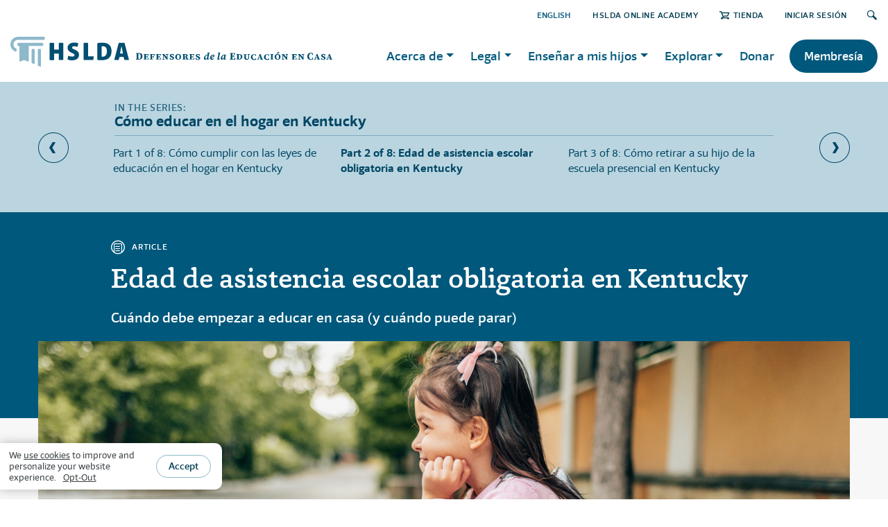

--- FILE ---
content_type: text/html; charset=utf-8
request_url: https://hslda.org/es/post/edad-de-asistencia-escolar-obligatoria-en-kentucky
body_size: 36620
content:
 <!DOCTYPE html> <html lang="es"> <head> <meta charset="utf-8" /> <meta name="viewport" content="width=device-width" /> <title>
	Edad de asistencia escolar obligatoria en Kentucky
</title> <link href="/ResourcePackages/HSLDA/assets/dist/css/bootstrap.css" rel="stylesheet" /> <link href="/ResourcePackages/HSLDA/assets/dist/scss/main.min.css" rel="stylesheet" /> <link rel="stylesheet" href="https://use.typekit.net/ehz2ksd.css"> <style>
        .header-holder {
            justify-content: space-between;
        }
    </style> <script src="/ScriptResource.axd?d=6DQe8ARl7A9TiuWej5ttCotViQSFbogvTxKV9LpTqvXLjSZ9_d7kPVYfo8inxcqcKJz7Fab7jS9VUtEhWIYm4pp9v_NqikrX1Uvncldp1gXa7QBsmY8IlrzK34_GJl-eHFX1E5GxCM61pvZFk8mPRO1ExxGyfYK5BVM4BZVzPHr_nUYf0&amp;t=5b26a2a8" type="text/javascript"></script><script src="/ScriptResource.axd?d=74FHISOx3fOPKwLxL0RMYoEiWwxykHxfbvjn-3xyRqkT9w9AP-v7Hvl1THd7QL2fW1Oim7d7sMUR04PuPS9red2dfRUgSeGbFm4kMFa8fhQREjPdiBr7MM6FISyJE5v5CJk-gbjqULHYmC1NLAnLr9dLu6VjriUx3V-IrRwNlHF8DjbT0&amp;t=5b26a2a8" type="text/javascript"></script><script src="/ScriptResource.axd?d=BipRCKUteAIr0PTUVR7xo98XCQ-2hmtmuFrXroxvgWx3JX69e2PSDruaH5g-b1dz775MnlZsRFNV9kYkX9SH4dWCoJ27be9i8HqpwC4QTgK2NIOCy-BdrGeXybplXvtPVkOmoyjKLl0fyQ6Ij1f2lw42r-cwVr9qnZjoq6377vqwyFbW0&amp;t=5b26a2a8" type="text/javascript"></script> <meta property="og:title" content="Edad de asistencia escolar obligatoria en Kentucky" /><meta property="og:description" content="&#191;Cu&#225;ndo debe empezar a cumplir con las leyes de asistencia obligatoria en Kansas con cada uno de sus hijos?" /><meta property="og:type" content="article" /><meta property="og:url" content="https://hslda.org/es/post/edad-de-asistencia-escolar-obligatoria-en-kentucky" /><meta property="og:image" content="https://hslda.org/images/librariesprovider2/images/articles/compulsory-school-age-is-1168912423.jpg?sfvrsn=a18de0d1_2" /><meta property="og:site_name" content="HSLDA" /><script type="text/javascript">
if (document.location.pathname == "/post" || document.location.pathname == "/post/") {
  document.location = "/";
} else if (document.location.pathname == "/es/post" || document.location.pathname == "/es/post/") {
  document.location = "/";
}
</script><style type="text/css" media="all">main#main,.article .series+.author:before,.post-content {
  background: #f7f7f7;
}
#wrapper > main#main {
    padding-bottom: 100px;
}
.featured-container #main.container.pt-4.pt-md-6.pt-lg-12 {
    padding: 0 !important;
}
.theme-reliable {
    background-color: #e2edf1; 
    padding:2rem 0;
}
h2 .cta-link {
    float: right;
}
h2 .cta-link a {
    font-family: 'Foro Sans', Roboto, Calibri, sans-serif; 
    color: #23a0d6; 
    font-size: 1rem; 
    text-decoration: underline;
}
h2 .cta-link a:hover {
    text-decoration: none;
}
.visual.card {
    margin-bottom: 1.5rem;
    margin-top: 1.5rem;
}
div[role=main] {
  background-color: #e2edf155;
  padding-bottom: 0.1rem;
}




.accordion ul, .post-content ul {
    font-size: inherit;
}
main#main img {
    max-width: 100%;
    vertical-align: middle;
    display: inline-block;
}



body:not(.sfTemplateEditor) .sfTemplateEditorOnly {
    display: none;
}
.sfTemplateEditor .sfTemplateEditorOnly {
    background-color: snow;
    padding: 2em;
}
.sfTemplateEditor .sfTemplateEditorOnly > div.RadDockZone {
    background-color: white;
    border: 2px dashed gray;
    padding: 10px !important;
}
.sfTemplateEditor .sfTemplateEditorOnly pre {
    margin-bottom: 0;
}
.sfTemplateEditor .sfTemplateEditorOnly .rdContent {
    min-height: auto !important;
}


.no-margin, .no-margin > section, .no-margin > div > .blockquote {
    margin: 0 !important;
}
/* Bootstrap, y u nowrap buttons? */
.btn {
    white-space: normal;
}


.blockquote.quote-inspiring:not([class*="bg-"]), .blockquote.quote-inviting:not([class*="bg-"]), .blockquote.quote-reliable:not([class*="bg-"]), .blockquote.quote-neutral:not([class*="bg-"]) {
    background-color: white;
}



.display-table-con table {
    border-collapse: collapse;
    margin: 0 auto;
    line-height: 1.15;
}
.display-table-con table, .display-table-con th, .display-table-con td {
    border: 1px solid #c7cccf;
}
.display-table-con th {
    font-weight: 400;
}
.display-table-con td {
    line-height: 1;
    padding: 0.25em;
}
@media (max-width: 740px) {
    .display-table-con {
        overflow: scroll;
    }
}



.post-country-flag {
    float: right;
    max-width: 180px;
    padding: 0 0 1rem 1rem;
}

/* fix for iPhone 6 and older */
@media (max-width: 767px) {
  #nav {
      -webkit-transform: translateX(-100%);
  }
  .nav-active #nav {
      -webkit-transform: translateX(0);
  }
}</style><style type="text/css" media="all">/* ---m--- Hero Section ---s--- */
.hero-section {
  background-color: #ffffff;
  padding: 3rem 0 2rem;
}
.hero-section .row:first-of-type {
  margin-top: 2rem;
}
.hero-section .section-title {
  margin-top: 0;
}
.hero-section .section-title h2 {
  font-size: 2rem;
  padding: 0.25rem 0 0.25rem 1rem;
  line-height: 1.1;
  border-color: #8db9ca;
  color: #00587c;
}
.hero-section .section-title.inspiring h2 {
  border-color: #41a248;
  color: #1e4a21;
}
.hero-section .section-title.inviting h2 {
  border-color: #765d84;
  color: #36283d;
}
.hero-section .section-title.reliable h2 {
  border-color: #8db9ca;
  color: #003c54;
}
.hero-section .section-title.neutral h2 {
  border-color: #8db9ca;
  color: #00587c;
}

/* ---m--- Section Titles ---s--- */
.section-title {
  margin: 42px 0 24px;
  display: -webkit-box !important;
  display: -ms-flexbox !important;
  display: flex !important;
  -webkit-box-pack: justify !important;
  -ms-flex-pack: justify !important;
  justify-content: space-between !important;
  align-items: flex-end;
}
@media (min-width: 992px) {
    .section-title {
        margin: 60px 0 32px;
    }
}
.section-title.center {
    flex-direction: column;
    align-items: center;
    text-align: center;
}
.section-title.center:after {
    content: "";
    margin: 20px 0 0 0;
    width: 122px;
    height: 4px;
    background-color: #8db9ca;
}
.section-title.center h2 {
    border: none;
}
.section-title h2 .pre-section-title {
    display: block;
    font-size: 14px;
    font-family: "Foro Sans", Arial, "Noto Sans", sans-serif;
    text-transform: uppercase;
    padding-top: 2px;
    font-weight: 600;
    letter-spacing: 1px;
}
@media (min-width: 992px) {
    .section-title h2 .pre-section-title {
        font-size: 16px;
        letter-spacing: 1.25px;
    }
}
.section-title h2 {
  margin: 0;
  padding-left: 16px;
  border-left: 4px solid #8db9ca;
  font-weight: 500;
}
.section-title.center h2 {
  padding-left: 0;
}
.section-title.inspiring h2 {
  border-color: #41a248;
}
.section-title.inspiring.center:after {
  background-color: #41a248;
}
.section-title.inspiring h2 .pre-section-title {
  color: #41a248;
}
.section-title.inviting h2 {
  border-color: #765d84;
}
.section-title.inviting.center:after {
  background-color: #765d84;
}
.section-title.inviting h2 .pre-section-title {
  color: #765d84;
}
.section-title.reliable h2 {
  border-color: #4e8aa3;
}
.section-title.reliable.center:after {
  background-color: #4e8aa3;
}
.section-title.reliable h2 .pre-section-title {
  color: #4e8aa3;
}
.section-title.neutral h2 {
  border-color: #8db9ca;
}
.section-title.neutral.center:after {
  background-color: #8db9ca;
}
.section-title.neutral h2 .pre-section-title {
  color: #4e8aa3be;
}
.section-title a {
  text-transform: uppercase;
  font-size: smaller;
  white-space: nowrap;
}
.section-title a:after {
  content: "›";
  font-size: 29px;
  line-height: 1;
  transform: translateY(2px);
  pointer-events: none;
  display: inline-block;
  padding-left: 5px;
}

.background-theme.inspiring .section-title.center:after, 
.background-theme.inviting .section-title.center:after, 
.background-theme.reliable .section-title.center:after {
  background-color: #ffffff;
}

/* ---m--- Section Backgrounds ---s--- */
.background-theme {
  contain: layout;
  padding: 1px 0;
}
.background-theme.inspiring {
  background-color: #41a248;
  color: #ffffff;
}
.background-theme.inspiring-light {
  background-color: #dff2e0;
}
.background-theme.inviting {
  background-color: #765d84;
  color: #ffffff;
}
.background-theme.inviting-light {
  background-color: #e4e1e7;
}
.background-theme.reliable {
  background-color: #00587c;
  color: #ffffff;
}
.background-theme.neutral {
  background-color: #e2edf1;
}
.background-theme.neutral-dark {
  background-color: #bad5e0;
}
.background-theme.white {
  background-color: #ffffff;
}
.background-theme.last {
  padding-bottom: 100px;
  margin-bottom: -100px;
}</style><style type="text/css" media="all">:root {
  --sky-lighter: #e2edf1; --sky-light: #bad5e0; --sky: #8db9ca; --ocean-light: #4e8aa3; --ocean: #00587c; --ocean-dark: #003c54; --amethyst-lightest: #e5e1e8; --amethyst-lighter: #c0b7c6; --amethyst-light: #9b89a5; --amethyst: #765D84; --amethyst-dark: #584660; --amethyst-darker: #35283d; --emerald-lightest: #dff2e0; --emerald-lighter: #b4dbb6; --emerald-light: #7dc482; --emerald: #41A248; --emerald-dark: #237328; --emerald-darker: #1d4a20; --mist: #ebeeef; --dove: #c7cccf; --pewter: #a2a9ad; --granite: #757d80; --charcoal: #575f60; --onyx: #373e42; --snow: #f7f7f7; --ruby-light: #d87684; --ruby: #be0f34; --ruby-dark: #9c0d2b; --link: #3094bf; --font-family-sans-serif: "Foro Sans", Arial, "Noto Sans", sans-serif; --font-family-serif: "Capita", Georgia, serif;
}
.accordion ul, .post-content ul {
    font-size: inherit;
}
main#main img {
    max-width: 100%;
    vertical-align: middle;
    display: inline-block;
}
.info-bar .info-holder {
    margin: 0;
}









body:not(.sfTemplateEditor) .sfTemplateEditorOnly {
    display: none;
}
.sfTemplateEditor .sfTemplateEditorOnly {
    background-color: var(--snow);
    padding: 2em;
}
.sfTemplateEditor .sfTemplateEditorOnly > div.RadDockZone {
    background-color: var(--white);
    border: 2px dashed var(--pewter);
    padding: 10px !important;
}
.sfTemplateEditor .sfTemplateEditorOnly pre {
    margin-bottom: 0;
}
.sfTemplateEditor .sfTemplateEditorOnly .rdContent {
    min-height: auto !important;
}
.sfPageEditor:not(.sfTemplateEditor div[placeholderid="GlobalNavigation"],.sfPageEditor:not(.sfTemplateEditor div[placeholderid="MainNavigation"],.sfPageEditor:not(.sfTemplateEditor .logo.d-none {
    display: none !important;
}</style><style type="text/css" media="all">/*#footer {
    contain: layout;
}*/
#banner-box {
    max-width: 1200px;
    margin: -175px auto 40px;
    padding: 0 25px;
    z-index: 1;
    position: relative;
}
#footer-banner {
    display: -webkit-box;
    display: -ms-flexbox;
    display: flex;
    -webkit-box-orient: horizontal;
    -webkit-box-direction: normal;
    -ms-flex-direction: row;
    flex-direction: row;
    -webkit-box-align: center;
    -ms-flex-align: center;
    align-items: center;
    width: auto;
    max-width: 880px;
    background: #fff;
    padding: 25px;
    font-family: 'Foro Sans', Arial, "Noto Sans", sans-serif;
    color: #00587c;
    border-top: 4px solid #8db9ca;
    box-shadow: 0 0 30px rgba(0, 0, 0, 0.2);
}
#footer-banner-text-container {
    margin: 0 20px;
}
#footer-banner-headline {
    margin: 0 0 5px;
    font-size: 24px;
    font-weight: 600;
    line-height: 1.2;
}
#footer-banner-copy {
    margin: 0;
    font-size: 17px;
    line-height: 24px;
}
#footer-banner-button,
#footer-banner-button:visited {
    display: inline-block;
    white-space: nowrap;
    text-decoration: none;
    text-transform: uppercase;
    font-size: 16px;
    font-weight: 600;
    letter-spacing: 0.5px;
    color: #00587c;
    border: 1px solid #8db9ca;
    border-radius: 100px;
    margin: 0;
    padding: 0.5rem 1rem;
    text-align: center;
}
#footer-banner-button:hover {
    box-shadow: 0 1px 10px rgba(0,0,0,0.17);
    border-color: #4E8AA3;
}
@media (max-width: 800px) {
    #footer-banner {
        display: block;
        text-align: center;
        padding: 20px 15px 25px;
    }
    #footer-banner-icon {
        width: 40px;
    }
    #footer-banner-text-container {
        margin: 12px 0 20px;
    }
}
@media (min-width: 768px) {
    #banner-box {
        padding: 0px 50px;
    }
}
@media (min-width: 1200px) {
    #banner-box {
        padding: 0px 15px;
    }
}</style><script type="text/javascript">
(function(w,d,s,l,i){w[l]=w[l]||[];w[l].push({'gtm.start':
new Date().getTime(),event:'gtm.js'});var f=d.getElementsByTagName(s)[0],j=d.createElement(s),dl=l!='dataLayer'?'&l='+l:'';j.async=true;j.src='https://www.googletagmanager.com/gtm.js?id='+i+dl;f.parentNode.insertBefore(j,f);})(window,document,'script','dataLayer','GTM-5SFKNGS');
</script><meta name="Generator" content="Sitefinity 15.2.8430.0 DX" /><link rel="canonical" href="https://hslda.org/es/post/edad-de-asistencia-escolar-obligatoria-en-kentucky" /><meta name="description" content="¿Cuándo debe empezar a cumplir con las leyes de asistencia obligatoria en Kansas con cada uno de sus hijos?" /></head> <body class="page-neutral">  <div id="wrapper"> <header id="header"> <div class="container"> 
<div class="" data-sf-element="Row">
    <div id="GlobalNavigation_TBDB4F5F6032_Col00" class="sf_colsIn top-nav-con" data-sf-element="Column 1" data-placeholder-label="top-nav"><script type="text/javascript" src="/WebResource.axd?d=[base64]&amp;t=638809759700000000">

</script><script data-sf-pers-id="2299b5f1-ed19-6e17-87f3-ff0200242537" data-sf-pers-raise-events="True" data-sf-pers-page-node-id="a88c8cf1-ed19-6e17-87f3-ff0100242537" data-sf-pers-page-data-id="a98c8cf1-ed19-6e17-87f3-ff0100242537" data-sf-pers-page-node-key="A88C8CF1-ED19-6E17-87F3-FF0100242537/ce3e8af1-ed19-6e17-87f3-ff0000242537/SitefinitySiteMap" data-sf-app-path="/" data-sf-loaded-scripts="['/ScriptResource.axd?d=6DQe8ARl7A9TiuWej5ttCotViQSFbogvTxKV9LpTqvXLjSZ9_d7kPVYfo8inxcqcKJz7Fab7jS9VUtEhWIYm4pp9v_NqikrX1Uvncldp1gXa7QBsmY8IlrzK34_GJl-eHFX1E5GxCM61pvZFk8mPRO1ExxGyfYK5BVM4BZVzPHr_nUYf0&t=5b26a2a8', '/ScriptResource.axd?d=74FHISOx3fOPKwLxL0RMYoEiWwxykHxfbvjn-3xyRqkT9w9AP-v7Hvl1THd7QL2fW1Oim7d7sMUR04PuPS9red2dfRUgSeGbFm4kMFa8fhQREjPdiBr7MM6FISyJE5v5CJk-gbjqULHYmC1NLAnLr9dLu6VjriUx3V-IrRwNlHF8DjbT0&t=5b26a2a8', '/ScriptResource.axd?d=BipRCKUteAIr0PTUVR7xo98XCQ-2hmtmuFrXroxvgWx3JX69e2PSDruaH5g-b1dz775MnlZsRFNV9kYkX9SH4dWCoJ27be9i8HqpwC4QTgK2NIOCy-BdrGeXybplXvtPVkOmoyjKLl0fyQ6Ij1f2lw42r-cwVr9qnZjoq6377vqwyFbW0&t=5b26a2a8', '/Frontend-Assembly/Telerik.Sitefinity.Frontend.Navigation/Mvc/Scripts/LanguageSelector/language-selector.js?package=HSLDA&v=LTQ5MjQ2MDQ4OA%3d%3d']" data-sf-culture="es"></script>
    </div>
</div>





<div>
    <ul class="sf-lang-selector list-inline">
            <li class="list-inline-item language-loggedout">
	                <a href="" onclick="openLink('en'); return false;" class="">ENGLISH</a>
            </li>
    </ul>
</div>





 <div class="header-holder"> <div class="logo-holder"> <div class="logo"> 

<div >
    <div class="sfContentBlock sf-Long-text" ><a href="/es/página-de-inicio"><img src="/images/librariesprovider2/images/brand/hslda-header-logo.svg?sfvrsn=4c1fe1d1_17" sf-size="4150" /></a>

<style>.logo a img {
        height: 43px !important;
        width: auto;
    }

    @media (min-width: 992px) {
        .logo a img {
            height: 50px !important;
        }
    }
</style></div>
</div> </div> <div class="d-sm-none d-xl-flex align-items-center logo"> 


        <img loading="lazy" src="/images/librariesprovider2/images/brand/defensores-de-la-educacion-en-casa3621d0f1ed196e1787f3ff0200242537.svg?sfvrsn=8bcba0d1_7" title="advocates-for-homeschooling" alt="advocates-for-homeschooling"
         
          />
 </div> </div> <a href="#" class="nav-opener"><span></span></a> 
<script data-sf-pers-id="6e9eb5f1-ed19-6e17-87f3-ff0200242537" data-sf-pers-raise-events="True"></script> </div> </div> </header> <main id="main"> 
<div id="MainContent_C002_Col00" class="sf_colsIn container" data-sf-element="Container" data-placeholder-label="Container">


<div>
	<article class="article">

		


<header class="series">
        <div class="series-header bg-reliable-lightest-full text-reliable-dark">
            <strong class="heading h2">C&#243;mo educar en el hogar en Kentucky</strong>
            <!-- series slider -->
            <div class="series-slider container-small">
                        <div><a href="/es/post/c&#243;mo-cumplir-con-las-leyes-de-educaci&#243;n-en-el-hogar-en-kentucky">Part 1 of 8: C&#243;mo cumplir con las leyes de educaci&#243;n en el hogar en Kentucky</a></div>
                        <div><strong>Part 2 of 8: Edad de asistencia escolar obligatoria en Kentucky</strong></div>
                        <div><a href="/es/post/c&#243;mo-retirar-a-su-hijo-de-la-escuela-presencial-en-kentucky">Part 3 of 8: C&#243;mo retirar a su hijo de la escuela presencial en Kentucky</a></div>
                        <div><a href="/es/post/acceso-a-la-escuela-p&#250;blica-para-ni&#241;os-que-estudian-en-casa-en-kentucky">Part 4 of 8: Acceso a la escuela p&#250;blica para ni&#241;os que estudian en casa en Kentucky</a></div>
                        <div><a href="/es/post/disposiciones-de-educaci&#243;n-especial-para-kentucky">Part 5 of 8: Disposiciones de educaci&#243;n especial para Kentucky</a></div>
                        <div><a href="/es/post/la-importancia-de-mantener-registros-en-kentucky">Part 6 of 8: La importancia de mantener registros en Kentucky</a></div>
                        <div><a href="/es/post/leyes-laborales-para-menores-y-permisos-de-trabajo-en-kentucky">Part 7 of 8: Leyes laborales para menores y permisos de trabajo en Kentucky</a></div>
                        <div><a href="/es/post/leyes-sobre-el-servicio-de-jurado-en-kentucky">Part 8 of 8: Leyes sobre el servicio de jurado en Kentucky</a></div>
            </div>
        </div>
    <div class="card bg-reliable-full text-white container-small">
        <div class="card-body">
            <strong class="card-type"><i class="icon-article"></i>Article</strong>
            <h1 class="card-title">Edad de asistencia escolar obligatoria en Kentucky</h1>
            <p><p>Cu&aacute;ndo debe empezar a educar en casa (y cu&aacute;ndo puede parar)</p></p>
        </div>
    </div>

            <div class="series-img bg-stretch" style="background-image: url(https://hslda.org/images/librariesprovider2/images/articles/compulsory-school-age-is-1168912423.jpg?sfvrsn=a18de0d1_2);"></div>
</header>




<!-- Bio Author Top -->
<div class="author author-top container-small border-top-0">
    <div class="row align-items-center">
        <div class="col-12 col-sm-6">
            <div class="author-title-bar">
                <div class="img-holder small" style="background-image: url(https://hslda.org/images/librariesprovider2/images/brand/hslda_icon_on_blue_light.jpg?sfvrsn=b8f3e2d1_2);"><a href="/bio/hslda" class="img-link"></a></div>
                <div class="text">
                    <h3 class="title"><a href="/bio/hslda">HSLDA</a></h3>
                    <strong class="designation"></strong>
                </div>
            </div>
        </div>
        <div class="col-12 col-sm-6">
            <div class="author-info">
                <time datetime="2020-06-17">junio 17, 2020</time>
                <ul class="author-links list-unstyled">
                    <li><a class="fb-link" role="button" data-url="https%3A%2F%2Fhslda.org%2Fes%2Fpost%2Fedad-de-asistencia-escolar-obligatoria-en-kentucky" href="#" target="_blank" rel="noopener"><i class="icon-fb"></i></a></li>
                    <li><a class="tw-link" role="button" data-title="Edad+de+asistencia+escolar+obligatoria+en+Kentucky" data-url="https%3A%2F%2Fhslda.org%2Fes%2Fpost%2Fedad-de-asistencia-escolar-obligatoria-en-kentucky" href="#" target="_blank" rel="noopener"><i class="icon-twitter"></i></a></li>
                    <li><a role="button" href="#" class="copy-link" data-clipboard-target="#copy-link__target" data-placement="top" data-toggle="popover" data-content="Link Copied"><i class="icon-copy-link"></i></a></li>
                </ul>
            </div>
        </div>
    </div>
</div>
<div style="position:absolute; top:0; left:-500px;">
    <input value="https://hslda.org/es/post/edad-de-asistencia-escolar-obligatoria-en-kentucky" id="copy-link__target" />
</div>   
<script>
    $(function () {
        site.ShareLinks.init();
    });
</script>
		

			<div class="post-content post-content-reliable post-content-small pt-4 pt-md-6" id="postContent">
				<span class="d-block"><p>Los ni&ntilde;os que cumplir&aacute;n 6 a&ntilde;os antes del 1 de agosto del a&ntilde;o escolar y que no hayan cumplido 18 a&ntilde;os o se hayan graduado de la escuela secundaria deben asistir a la escuela o cumplir con la ley de educaci&oacute;n en el hogar de Kentucky.</p><p>HSLDA opina que un diploma y expediente acad&eacute;mico emitidos por el padre, debieran ser suficientes para demostrar que el ni&ntilde;o ha completado una educaci&oacute;n secundaria. Sin embargo, si su hijo ya super&oacute; la edad de asistencia escolar obligatoria, puede haber situaciones en las que desee seguir los requisitos legales de la educaci&oacute;n en el hogar en Kentucky, hasta que su hijo se grad&uacute;e de la secundaria (presentar un aviso de educaci&oacute;n en el hogar, mantener registros de asistencia y otros registros, etc.).</p><p>En algunas situaciones le podr&aacute;n pedir estos registros, como para obtener una licencia para conducir si su hijo es menor de edad, para alistarse en el ej&eacute;rcito, al solicitar admisi&oacute;n en la universidad o para demostrar su elegibilidad para recibir beneficios del Seguro Social. Si usted es miembro de HSLDA y le gustar&iacute;a recibir detalles adicionales, por favor <a href="https://s-www.hslda.org/contact-us" data-sf-ec-immutable="">comun&iacute;quese con nosotros</a>.</p><p class="legal-disclaimer"><strong><em>Por favor tome nota:</em></strong><em>&nbsp;La informaci&oacute;n en esta p&aacute;gina ha sido revisada por un abogado, pero no debe ser tomada como consejer&iacute;a legal espec&iacute;fica para su situaci&oacute;n individual.</em></p></span>
			</div>







<div>
</div>

<script>
    $(function () {
        site.Curriculum.init();
    });
</script>


<div>
</div>
<div>
</div>

			<div class="bottom-series container-small">
				<details>
					<summary>C&#243;mo educar en el hogar en Kentucky</summary>
					<ol>
								<li><a href="/es/post/c&#243;mo-cumplir-con-las-leyes-de-educaci&#243;n-en-el-hogar-en-kentucky">C&#243;mo cumplir con las leyes de educaci&#243;n en el hogar en Kentucky</a></li>
								<li><strong>Edad de asistencia escolar obligatoria en Kentucky</strong></li>
								<li><a href="/es/post/c&#243;mo-retirar-a-su-hijo-de-la-escuela-presencial-en-kentucky">C&#243;mo retirar a su hijo de la escuela presencial en Kentucky</a></li>
								<li><a href="/es/post/acceso-a-la-escuela-p&#250;blica-para-ni&#241;os-que-estudian-en-casa-en-kentucky">Acceso a la escuela p&#250;blica para ni&#241;os que estudian en casa en Kentucky</a></li>
								<li><a href="/es/post/disposiciones-de-educaci&#243;n-especial-para-kentucky">Disposiciones de educaci&#243;n especial para Kentucky</a></li>
								<li><a href="/es/post/la-importancia-de-mantener-registros-en-kentucky">La importancia de mantener registros en Kentucky</a></li>
								<li><a href="/es/post/leyes-laborales-para-menores-y-permisos-de-trabajo-en-kentucky">Leyes laborales para menores y permisos de trabajo en Kentucky</a></li>
								<li><a href="/es/post/leyes-sobre-el-servicio-de-jurado-en-kentucky">Leyes sobre el servicio de jurado en Kentucky</a></li>
					</ol>
				</details>
				<div class="series-navigation">
						<span><a href="/es/post/c&#243;mo-cumplir-con-las-leyes-de-educaci&#243;n-en-el-hogar-en-kentucky" class="series-nav-links prev">Previous</a></span>
											<span><a href="/es/post/c&#243;mo-retirar-a-su-hijo-de-la-escuela-presencial-en-kentucky" class="series-nav-links next">Next</a></span>
				</div>
			</div>


		


<!-- Bio Author Top -->
<div class="author author-top container-small border-0">
    <div class="row align-items-center">
        <div class="col-12 col-md-6">
            <!-- tags -->
                <div class="tags">
                    <strong class="heading">Tags:</strong>
                    <ul class="tags-list list-unstyled">
                            <li><a href="/search?indexCatalogue=hslda-content-index&amp;catQuery=7b47bef1-ed19-6e17-87f3-ff0200242537">Kentucky How to Homeschool</a></li>
                            <li><a href="/search?indexCatalogue=hslda-content-index&amp;catQuery=e1048bf1-ed19-6e17-87f3-ff0100242537">Getting Started</a></li>
                            <li><a href="/search?indexCatalogue=hslda-content-index&amp;catQuery=dc728bf1-ed19-6e17-87f3-ff0100242537">Homeschooling 101</a></li>
                            <li><a href="/search?indexCatalogue=hslda-content-index&amp;catQuery=d3738bf1-ed19-6e17-87f3-ff0100242537">How to Homeschool Legally</a></li>
                            <li><a href="/search?indexCatalogue=hslda-content-index&amp;catQuery=f1058bf1-ed19-6e17-87f3-ff0100242537">Kentucky</a></li>
                            <li><a href="/search?indexCatalogue=hslda-content-index&amp;catQuery=b7738bf1-ed19-6e17-87f3-ff0100242537">Knowing Your Rights</a></li>
                            <li><a href="/search?indexCatalogue=hslda-content-index&amp;catQuery=9e958df1-ed19-6e17-87f3-ff0000242537">Legal</a></li>
                            <li><a href="/search?indexCatalogue=hslda-content-index&amp;catQuery=af058bf1-ed19-6e17-87f3-ff0100242537">Legal Jurisdiction</a></li>
                                                    <li class="more"><a href="#">more</a></li>
                                <li class="extra-taxons" style="display:none;"><a href="/search?indexCatalogue=hslda-content-index&amp;catQuery=ae058bf1-ed19-6e17-87f3-ff0100242537">Legal Requirements</a></li>
                                <li class="extra-taxons" style="display:none;"><a href="/search?indexCatalogue=hslda-content-index&amp;catQuery=db738bf1-ed19-6e17-87f3-ff0100242537">State</a></li>
                    </ul>
                </div>
        </div>
        <div class="col-12 col-md-6">
            <div class="author-info">
                <time datetime="2020-06-17">junio 17, 2020</time>
                <ul class="author-links list-unstyled">
                    <li><a class="fb-link" role="button" data-url="https%3A%2F%2Fhslda.org%2Fes%2Fpost%2Fedad-de-asistencia-escolar-obligatoria-en-kentucky" href="#" target="_blank" rel="noopener"><i class="icon-fb"></i></a></li>
                    <li><a class="tw-link" role="button" data-title="Edad+de+asistencia+escolar+obligatoria+en+Kentucky" data-url="https%3A%2F%2Fhslda.org%2Fes%2Fpost%2Fedad-de-asistencia-escolar-obligatoria-en-kentucky" href="#" target="_blank" rel="noopener"><i class="icon-twitter"></i></a></li>
                    <li><a role="button" href="#" class="copy-link" data-clipboard-target="#bottom-link__target" data-placement="top" data-toggle="popover" data-content="Link Copied"><i class="icon-copy-link"></i></a></li>
                </ul>
            </div>
        </div>
    </div>
</div>
<div style="position:absolute; top:0; left:-500px;">
    <input value="https://hslda.org/es/post/edad-de-asistencia-escolar-obligatoria-en-kentucky" id="bottom-link__target" />
</div>
<script>
    $(function () {
        site.ShareLinks.init();
        site.Categories.init();
    });
</script>




	</article>


	<div id="complyEmailForm" class="d-none container-small">
		<script src="https://www.google.com/recaptcha/api.js" async defer></script>
		<article class="card simple-card bg-neutral-lightest">
			<div class="card-img d-none d-lg-block" style="background-image:url(https://hslda.org/images/librariesprovider2/images/articles/podcasts/email-signup-podcast-4297241.svg?sfvrsn=58d7a9d1_1);"></div>
			<div class="card-body text-reliable text-left" style="font-size: 16px;">
				<h2 class="title text-reliable" style="margin: 0;">Get the latest news, stories, and events!</h2>
				You’ll receive weekly updates &amp; breaking news alerts. We make it easy to unsubscribe.
				<form action="https://go.hslda.org/l/795273/2019-08-30/k6b" class="d-block mt-2 d- text-center">
					<div class="d-block mt-2 d-lg-flex text-center mb-3">
						<input class="form-control mr-0 mr-lg-2 mb-2 mb-lg-0 p-2" type="text" id="firstName" name="firstName" placeholder="First Name" autocomplete="on" required="" style="height: 44px;font-size: 16px;">
						<input class="form-control mr-0 mr-lg-2 mb-2 mb-lg-0 p-2" type="email" id="email" name="email" placeholder="Email" autocomplete="on" required="" style="height: 44px;font-size: 16px;">
						<input class="form-control mr-0 mr-lg-2 mb-2 mb-lg-0 p-2" type="text" id="zip" name="zip" placeholder="Zip" autocomplete="on" style="height: 44px;font-size: 16px;">
						<input type="hidden" id="st" name="stateWhereYouLive">
						<input type="hidden" id="emailOptIn" name="emailOptIn" value="TRUE">
						<input type="hidden" id="state" class="stateName" name="stateName" value="">
						<input type="hidden" id="state" class="stateAbbr" name="stateAbbr" value="">
						<input class="btn btn-inviting" id="submitBtn" disabled="" type="submit" value="Yes, sign me up!" style="margin: 0;padding: 11px 22px;height: 43px;min-width: max-content;border: 0;">
					</div>
					<div class="g-recaptcha"
						 data-sitekey="6LcbezMUAAAAAA8vbvTCCVolehMVF5HTHan0k-6m"
						 data-callback="recaptchaCallback"
						 data-expired-callback="onRecaptchaResponseExpiry"
						 data-error-callback="onRecaptchaError">
					</div>
				</form>
				<script>
					function recaptchaCallback() {
						$('#submitBtn').removeAttr('disabled');
						return true;
					};
					function onRecaptchaResponseExpiry() {
						grecaptcha.reset();

						$('#submitBtn').attr('disabled', 'disabled');
						return true;
					};
					function onRecaptchaError() {
						grecaptcha.reset();
						$('#submitBtn').attr('disabled', 'disabled');
						return true;
					};
				</script>
			</div>
		</article>
	</div>

</div>



<script type="text/javascript">
window.onload = function() {
  var detailsNodelist = document.getElementsByTagName('details');
  var detailsArray = Array.prototype.slice.call(detailsNodelist);
  var documentHash = document.location.hash.replace('#', '');
  
  detailsArray.forEach(function(element) {
      if (element.getAttribute('id') == documentHash){
          element.setAttribute('open','');
      }
  });
};

// Hide lang toggle on posts without translation
$(document).on('ready', function() {
    // Get translation
    var translationUrl = document.querySelector('input[data-sf-role="es"]') ? document.querySelector('input[data-sf-role="es"]') : document.querySelector('input[data-sf-role="en"]');

    // Hide toggle
    if(typeof(translationUrl) != 'undefined' && translationUrl != null){
        if (translationUrl.value.endsWith('/post')) {
            document.querySelector('.sf-lang-selector').style.display = 'none';
        }
    }
});
</script>



</div>
 </main> <footer id="footer"> 
<script data-sf-pers-id="1f6698f1-ed19-6e17-87f3-ff0000242537" data-sf-pers-raise-events="True"></script>
<div >
    <div class="sfContentBlock sf-Long-text" ><div class="container"><div class="footer-holder"><div class="text-box"><!-- logo -->
 <div class="logo"><img src="/images/librariesprovider2/images/brand/hslda-footer-logo.svg?sfvrsn=69baced1_5" alt="HSLDA logo" /></div><p>HSLDA es el movimiento l&iacute;der de confianza que hace posible la educaci&oacute;n en casa a trav&eacute;s del cuidado de nuestras familias miembros y la protecci&oacute;n y garant&iacute;a del futuro de la educaci&oacute;n en casa.</p></div><!-- footer navigation -->
 <nav class="fnav"><ul class="list-unstyled"><li><a href="/about">Acerca de HSLDA</a></li><li><a href="/about/career-opportunities">Carerras</a></li><li><a href="/explore/latest-resources">Recursos m&aacute;s recientes</a></li><li><a href="/about/faqs">Preguntas frecuentes</a></li><li><a href="/es/recursos-en-espanol">Recursos en Espa&ntilde;ol</a></li></ul><ul class="list-unstyled"><li><a href="/jointoday">Renovaci&oacute;n de membres&iacute;a</a></li><li><a href="/donate">Donar</a></li><li><a href="https://hsldaaction.org/index">HSLDA Action</a></li><li><a href="/post/advertise-with-us " data-sf-ec-immutable="">Oportunidades publicitarias</a></li><li><a href="/media">Medios de comunicaci&oacute;n</a></li></ul></nav><!-- contact info -->
 <div class="contact-info"><h3 class="h2">Cont&aacute;ctenos</h3><p>Estamos disponibles por tel&eacute;fono (540-338-5600) de lunes a viernes entre 8:30 a.m. y 5:00 p.m (ET). </p><!-- contact list -->
 <ul class="contact-list list-unstyled"><li><a href="tel:15403385600" data-sf-ec-immutable=""><em class="icon-phone"></em>Llame</a></li><li><a href="/contact"><em class="icon-mail"></em>Escriba</a></li><li><a href="/contact"><em class="icon-alert"></em>Emergencia </a></li></ul></div></div></div><!-- info bar -->
<div class="info-bar"><div class="container"><div class="info-holder"><div class="author-img"><img src="https://cdn.hslda.org/logos/ecfa.png" alt="ECFA Accredited Badge" width="120" height="120" data-sf-ec-immutable="" /></div><ul class="list-unstyled"><li>&copy;<span id="year"></span>&nbsp;<a href="/home">HSLDA</a></li><li>Derechos reservados </li><li><a href="/post/privacy-policy" data-sf-ec-immutable="">Pol&iacute;tica de Privacidad </a></li></ul></div><!-- social networks -->
 <ul class="social-networks list-unstyled"><li><a href="https://www.facebook.com/hslda" data-sf-ec-immutable=""><em class="icon-fb"></em></a><br /></li><li><a href="https://twitter.com/hslda" data-sf-ec-immutable=""><em class="icon-twitter"></em></a><br /></li><li><a href="https://www.youtube.com/hslda" data-sf-ec-immutable=""><em class="icon-youtube"></em></a><br /></li><li><a href="https://www.instagram.com/hslda" data-sf-ec-immutable=""><em class="icon-instagram"></em></a><br /></li></ul></div></div></div>
</div><div id="Footer_TBDB4F5F6013_Col00" class="sf_colsIn sfTemplateEditorOnly" data-sf-element="Container" data-placeholder-label="Container">









<noscript><iframe src="https://www.googletagmanager.com/ns.html?id=GTM-5SFKNGS"
height="0" width="0" style="display:none;visibility:hidden"></iframe></noscript>
</div>

<script src="https://cdn.hslda.org/js/hslda-cookies.js"></script> </footer> </div> <script src="/Frontend-Assembly/Telerik.Sitefinity.Frontend.Navigation/Mvc/Scripts/LanguageSelector/language-selector.js?package=HSLDA&amp;v=LTQ5MjQ2MDQ4OA%3d%3d" type="text/javascript"></script><script type="application/json" id="PersonalizationTracker">
	{"IsPagePersonalizationTarget":false,"IsUrlPersonalizationTarget":false,"PageId":"a88c8cf1-ed19-6e17-87f3-ff0100242537"}
</script><script type="text/javascript" src="/WebResource.axd?d=[base64]&amp;t=638809759700000000">

</script><input data-sf-role='en' type='hidden' value='https://hslda.org/post/compulsory-school-age-in-kentucky'><script type="text/javascript">
 const yearSpan = document.getElementById("year");
  if (yearSpan) {
    yearSpan.textContent = new Date().getFullYear();
  }
</script> </body> </html> <!-- jQuery --> <script src="/ResourcePackages/HSLDA/assets/dist/js/popper.min.js"></script> <script src="/ResourcePackages/HSLDA/assets/dist/js/bootstrap.min.js"></script> <script src="/ResourcePackages/HSLDA/assets/dist/js/clipboard.min.js"></script> <script src="/ResourcePackages/HSLDA/assets/dist/js/Site.js"></script> <script src="/ResourcePackages/HSLDA/assets/dist/js/jquery.main.js?cb=20231010"></script> <script>
    site.Global.init();
	site.RTEAccordionTool.init();

	$(function () {
		$('[data-toggle="tooltip"]').tooltip()
	})
</script>

--- FILE ---
content_type: text/html; charset=utf-8
request_url: https://www.google.com/recaptcha/api2/anchor?ar=1&k=6LcbezMUAAAAAA8vbvTCCVolehMVF5HTHan0k-6m&co=aHR0cHM6Ly9oc2xkYS5vcmc6NDQz&hl=en&v=PoyoqOPhxBO7pBk68S4YbpHZ&size=normal&anchor-ms=20000&execute-ms=30000&cb=qhv3ukyk60dw
body_size: 49472
content:
<!DOCTYPE HTML><html dir="ltr" lang="en"><head><meta http-equiv="Content-Type" content="text/html; charset=UTF-8">
<meta http-equiv="X-UA-Compatible" content="IE=edge">
<title>reCAPTCHA</title>
<style type="text/css">
/* cyrillic-ext */
@font-face {
  font-family: 'Roboto';
  font-style: normal;
  font-weight: 400;
  font-stretch: 100%;
  src: url(//fonts.gstatic.com/s/roboto/v48/KFO7CnqEu92Fr1ME7kSn66aGLdTylUAMa3GUBHMdazTgWw.woff2) format('woff2');
  unicode-range: U+0460-052F, U+1C80-1C8A, U+20B4, U+2DE0-2DFF, U+A640-A69F, U+FE2E-FE2F;
}
/* cyrillic */
@font-face {
  font-family: 'Roboto';
  font-style: normal;
  font-weight: 400;
  font-stretch: 100%;
  src: url(//fonts.gstatic.com/s/roboto/v48/KFO7CnqEu92Fr1ME7kSn66aGLdTylUAMa3iUBHMdazTgWw.woff2) format('woff2');
  unicode-range: U+0301, U+0400-045F, U+0490-0491, U+04B0-04B1, U+2116;
}
/* greek-ext */
@font-face {
  font-family: 'Roboto';
  font-style: normal;
  font-weight: 400;
  font-stretch: 100%;
  src: url(//fonts.gstatic.com/s/roboto/v48/KFO7CnqEu92Fr1ME7kSn66aGLdTylUAMa3CUBHMdazTgWw.woff2) format('woff2');
  unicode-range: U+1F00-1FFF;
}
/* greek */
@font-face {
  font-family: 'Roboto';
  font-style: normal;
  font-weight: 400;
  font-stretch: 100%;
  src: url(//fonts.gstatic.com/s/roboto/v48/KFO7CnqEu92Fr1ME7kSn66aGLdTylUAMa3-UBHMdazTgWw.woff2) format('woff2');
  unicode-range: U+0370-0377, U+037A-037F, U+0384-038A, U+038C, U+038E-03A1, U+03A3-03FF;
}
/* math */
@font-face {
  font-family: 'Roboto';
  font-style: normal;
  font-weight: 400;
  font-stretch: 100%;
  src: url(//fonts.gstatic.com/s/roboto/v48/KFO7CnqEu92Fr1ME7kSn66aGLdTylUAMawCUBHMdazTgWw.woff2) format('woff2');
  unicode-range: U+0302-0303, U+0305, U+0307-0308, U+0310, U+0312, U+0315, U+031A, U+0326-0327, U+032C, U+032F-0330, U+0332-0333, U+0338, U+033A, U+0346, U+034D, U+0391-03A1, U+03A3-03A9, U+03B1-03C9, U+03D1, U+03D5-03D6, U+03F0-03F1, U+03F4-03F5, U+2016-2017, U+2034-2038, U+203C, U+2040, U+2043, U+2047, U+2050, U+2057, U+205F, U+2070-2071, U+2074-208E, U+2090-209C, U+20D0-20DC, U+20E1, U+20E5-20EF, U+2100-2112, U+2114-2115, U+2117-2121, U+2123-214F, U+2190, U+2192, U+2194-21AE, U+21B0-21E5, U+21F1-21F2, U+21F4-2211, U+2213-2214, U+2216-22FF, U+2308-230B, U+2310, U+2319, U+231C-2321, U+2336-237A, U+237C, U+2395, U+239B-23B7, U+23D0, U+23DC-23E1, U+2474-2475, U+25AF, U+25B3, U+25B7, U+25BD, U+25C1, U+25CA, U+25CC, U+25FB, U+266D-266F, U+27C0-27FF, U+2900-2AFF, U+2B0E-2B11, U+2B30-2B4C, U+2BFE, U+3030, U+FF5B, U+FF5D, U+1D400-1D7FF, U+1EE00-1EEFF;
}
/* symbols */
@font-face {
  font-family: 'Roboto';
  font-style: normal;
  font-weight: 400;
  font-stretch: 100%;
  src: url(//fonts.gstatic.com/s/roboto/v48/KFO7CnqEu92Fr1ME7kSn66aGLdTylUAMaxKUBHMdazTgWw.woff2) format('woff2');
  unicode-range: U+0001-000C, U+000E-001F, U+007F-009F, U+20DD-20E0, U+20E2-20E4, U+2150-218F, U+2190, U+2192, U+2194-2199, U+21AF, U+21E6-21F0, U+21F3, U+2218-2219, U+2299, U+22C4-22C6, U+2300-243F, U+2440-244A, U+2460-24FF, U+25A0-27BF, U+2800-28FF, U+2921-2922, U+2981, U+29BF, U+29EB, U+2B00-2BFF, U+4DC0-4DFF, U+FFF9-FFFB, U+10140-1018E, U+10190-1019C, U+101A0, U+101D0-101FD, U+102E0-102FB, U+10E60-10E7E, U+1D2C0-1D2D3, U+1D2E0-1D37F, U+1F000-1F0FF, U+1F100-1F1AD, U+1F1E6-1F1FF, U+1F30D-1F30F, U+1F315, U+1F31C, U+1F31E, U+1F320-1F32C, U+1F336, U+1F378, U+1F37D, U+1F382, U+1F393-1F39F, U+1F3A7-1F3A8, U+1F3AC-1F3AF, U+1F3C2, U+1F3C4-1F3C6, U+1F3CA-1F3CE, U+1F3D4-1F3E0, U+1F3ED, U+1F3F1-1F3F3, U+1F3F5-1F3F7, U+1F408, U+1F415, U+1F41F, U+1F426, U+1F43F, U+1F441-1F442, U+1F444, U+1F446-1F449, U+1F44C-1F44E, U+1F453, U+1F46A, U+1F47D, U+1F4A3, U+1F4B0, U+1F4B3, U+1F4B9, U+1F4BB, U+1F4BF, U+1F4C8-1F4CB, U+1F4D6, U+1F4DA, U+1F4DF, U+1F4E3-1F4E6, U+1F4EA-1F4ED, U+1F4F7, U+1F4F9-1F4FB, U+1F4FD-1F4FE, U+1F503, U+1F507-1F50B, U+1F50D, U+1F512-1F513, U+1F53E-1F54A, U+1F54F-1F5FA, U+1F610, U+1F650-1F67F, U+1F687, U+1F68D, U+1F691, U+1F694, U+1F698, U+1F6AD, U+1F6B2, U+1F6B9-1F6BA, U+1F6BC, U+1F6C6-1F6CF, U+1F6D3-1F6D7, U+1F6E0-1F6EA, U+1F6F0-1F6F3, U+1F6F7-1F6FC, U+1F700-1F7FF, U+1F800-1F80B, U+1F810-1F847, U+1F850-1F859, U+1F860-1F887, U+1F890-1F8AD, U+1F8B0-1F8BB, U+1F8C0-1F8C1, U+1F900-1F90B, U+1F93B, U+1F946, U+1F984, U+1F996, U+1F9E9, U+1FA00-1FA6F, U+1FA70-1FA7C, U+1FA80-1FA89, U+1FA8F-1FAC6, U+1FACE-1FADC, U+1FADF-1FAE9, U+1FAF0-1FAF8, U+1FB00-1FBFF;
}
/* vietnamese */
@font-face {
  font-family: 'Roboto';
  font-style: normal;
  font-weight: 400;
  font-stretch: 100%;
  src: url(//fonts.gstatic.com/s/roboto/v48/KFO7CnqEu92Fr1ME7kSn66aGLdTylUAMa3OUBHMdazTgWw.woff2) format('woff2');
  unicode-range: U+0102-0103, U+0110-0111, U+0128-0129, U+0168-0169, U+01A0-01A1, U+01AF-01B0, U+0300-0301, U+0303-0304, U+0308-0309, U+0323, U+0329, U+1EA0-1EF9, U+20AB;
}
/* latin-ext */
@font-face {
  font-family: 'Roboto';
  font-style: normal;
  font-weight: 400;
  font-stretch: 100%;
  src: url(//fonts.gstatic.com/s/roboto/v48/KFO7CnqEu92Fr1ME7kSn66aGLdTylUAMa3KUBHMdazTgWw.woff2) format('woff2');
  unicode-range: U+0100-02BA, U+02BD-02C5, U+02C7-02CC, U+02CE-02D7, U+02DD-02FF, U+0304, U+0308, U+0329, U+1D00-1DBF, U+1E00-1E9F, U+1EF2-1EFF, U+2020, U+20A0-20AB, U+20AD-20C0, U+2113, U+2C60-2C7F, U+A720-A7FF;
}
/* latin */
@font-face {
  font-family: 'Roboto';
  font-style: normal;
  font-weight: 400;
  font-stretch: 100%;
  src: url(//fonts.gstatic.com/s/roboto/v48/KFO7CnqEu92Fr1ME7kSn66aGLdTylUAMa3yUBHMdazQ.woff2) format('woff2');
  unicode-range: U+0000-00FF, U+0131, U+0152-0153, U+02BB-02BC, U+02C6, U+02DA, U+02DC, U+0304, U+0308, U+0329, U+2000-206F, U+20AC, U+2122, U+2191, U+2193, U+2212, U+2215, U+FEFF, U+FFFD;
}
/* cyrillic-ext */
@font-face {
  font-family: 'Roboto';
  font-style: normal;
  font-weight: 500;
  font-stretch: 100%;
  src: url(//fonts.gstatic.com/s/roboto/v48/KFO7CnqEu92Fr1ME7kSn66aGLdTylUAMa3GUBHMdazTgWw.woff2) format('woff2');
  unicode-range: U+0460-052F, U+1C80-1C8A, U+20B4, U+2DE0-2DFF, U+A640-A69F, U+FE2E-FE2F;
}
/* cyrillic */
@font-face {
  font-family: 'Roboto';
  font-style: normal;
  font-weight: 500;
  font-stretch: 100%;
  src: url(//fonts.gstatic.com/s/roboto/v48/KFO7CnqEu92Fr1ME7kSn66aGLdTylUAMa3iUBHMdazTgWw.woff2) format('woff2');
  unicode-range: U+0301, U+0400-045F, U+0490-0491, U+04B0-04B1, U+2116;
}
/* greek-ext */
@font-face {
  font-family: 'Roboto';
  font-style: normal;
  font-weight: 500;
  font-stretch: 100%;
  src: url(//fonts.gstatic.com/s/roboto/v48/KFO7CnqEu92Fr1ME7kSn66aGLdTylUAMa3CUBHMdazTgWw.woff2) format('woff2');
  unicode-range: U+1F00-1FFF;
}
/* greek */
@font-face {
  font-family: 'Roboto';
  font-style: normal;
  font-weight: 500;
  font-stretch: 100%;
  src: url(//fonts.gstatic.com/s/roboto/v48/KFO7CnqEu92Fr1ME7kSn66aGLdTylUAMa3-UBHMdazTgWw.woff2) format('woff2');
  unicode-range: U+0370-0377, U+037A-037F, U+0384-038A, U+038C, U+038E-03A1, U+03A3-03FF;
}
/* math */
@font-face {
  font-family: 'Roboto';
  font-style: normal;
  font-weight: 500;
  font-stretch: 100%;
  src: url(//fonts.gstatic.com/s/roboto/v48/KFO7CnqEu92Fr1ME7kSn66aGLdTylUAMawCUBHMdazTgWw.woff2) format('woff2');
  unicode-range: U+0302-0303, U+0305, U+0307-0308, U+0310, U+0312, U+0315, U+031A, U+0326-0327, U+032C, U+032F-0330, U+0332-0333, U+0338, U+033A, U+0346, U+034D, U+0391-03A1, U+03A3-03A9, U+03B1-03C9, U+03D1, U+03D5-03D6, U+03F0-03F1, U+03F4-03F5, U+2016-2017, U+2034-2038, U+203C, U+2040, U+2043, U+2047, U+2050, U+2057, U+205F, U+2070-2071, U+2074-208E, U+2090-209C, U+20D0-20DC, U+20E1, U+20E5-20EF, U+2100-2112, U+2114-2115, U+2117-2121, U+2123-214F, U+2190, U+2192, U+2194-21AE, U+21B0-21E5, U+21F1-21F2, U+21F4-2211, U+2213-2214, U+2216-22FF, U+2308-230B, U+2310, U+2319, U+231C-2321, U+2336-237A, U+237C, U+2395, U+239B-23B7, U+23D0, U+23DC-23E1, U+2474-2475, U+25AF, U+25B3, U+25B7, U+25BD, U+25C1, U+25CA, U+25CC, U+25FB, U+266D-266F, U+27C0-27FF, U+2900-2AFF, U+2B0E-2B11, U+2B30-2B4C, U+2BFE, U+3030, U+FF5B, U+FF5D, U+1D400-1D7FF, U+1EE00-1EEFF;
}
/* symbols */
@font-face {
  font-family: 'Roboto';
  font-style: normal;
  font-weight: 500;
  font-stretch: 100%;
  src: url(//fonts.gstatic.com/s/roboto/v48/KFO7CnqEu92Fr1ME7kSn66aGLdTylUAMaxKUBHMdazTgWw.woff2) format('woff2');
  unicode-range: U+0001-000C, U+000E-001F, U+007F-009F, U+20DD-20E0, U+20E2-20E4, U+2150-218F, U+2190, U+2192, U+2194-2199, U+21AF, U+21E6-21F0, U+21F3, U+2218-2219, U+2299, U+22C4-22C6, U+2300-243F, U+2440-244A, U+2460-24FF, U+25A0-27BF, U+2800-28FF, U+2921-2922, U+2981, U+29BF, U+29EB, U+2B00-2BFF, U+4DC0-4DFF, U+FFF9-FFFB, U+10140-1018E, U+10190-1019C, U+101A0, U+101D0-101FD, U+102E0-102FB, U+10E60-10E7E, U+1D2C0-1D2D3, U+1D2E0-1D37F, U+1F000-1F0FF, U+1F100-1F1AD, U+1F1E6-1F1FF, U+1F30D-1F30F, U+1F315, U+1F31C, U+1F31E, U+1F320-1F32C, U+1F336, U+1F378, U+1F37D, U+1F382, U+1F393-1F39F, U+1F3A7-1F3A8, U+1F3AC-1F3AF, U+1F3C2, U+1F3C4-1F3C6, U+1F3CA-1F3CE, U+1F3D4-1F3E0, U+1F3ED, U+1F3F1-1F3F3, U+1F3F5-1F3F7, U+1F408, U+1F415, U+1F41F, U+1F426, U+1F43F, U+1F441-1F442, U+1F444, U+1F446-1F449, U+1F44C-1F44E, U+1F453, U+1F46A, U+1F47D, U+1F4A3, U+1F4B0, U+1F4B3, U+1F4B9, U+1F4BB, U+1F4BF, U+1F4C8-1F4CB, U+1F4D6, U+1F4DA, U+1F4DF, U+1F4E3-1F4E6, U+1F4EA-1F4ED, U+1F4F7, U+1F4F9-1F4FB, U+1F4FD-1F4FE, U+1F503, U+1F507-1F50B, U+1F50D, U+1F512-1F513, U+1F53E-1F54A, U+1F54F-1F5FA, U+1F610, U+1F650-1F67F, U+1F687, U+1F68D, U+1F691, U+1F694, U+1F698, U+1F6AD, U+1F6B2, U+1F6B9-1F6BA, U+1F6BC, U+1F6C6-1F6CF, U+1F6D3-1F6D7, U+1F6E0-1F6EA, U+1F6F0-1F6F3, U+1F6F7-1F6FC, U+1F700-1F7FF, U+1F800-1F80B, U+1F810-1F847, U+1F850-1F859, U+1F860-1F887, U+1F890-1F8AD, U+1F8B0-1F8BB, U+1F8C0-1F8C1, U+1F900-1F90B, U+1F93B, U+1F946, U+1F984, U+1F996, U+1F9E9, U+1FA00-1FA6F, U+1FA70-1FA7C, U+1FA80-1FA89, U+1FA8F-1FAC6, U+1FACE-1FADC, U+1FADF-1FAE9, U+1FAF0-1FAF8, U+1FB00-1FBFF;
}
/* vietnamese */
@font-face {
  font-family: 'Roboto';
  font-style: normal;
  font-weight: 500;
  font-stretch: 100%;
  src: url(//fonts.gstatic.com/s/roboto/v48/KFO7CnqEu92Fr1ME7kSn66aGLdTylUAMa3OUBHMdazTgWw.woff2) format('woff2');
  unicode-range: U+0102-0103, U+0110-0111, U+0128-0129, U+0168-0169, U+01A0-01A1, U+01AF-01B0, U+0300-0301, U+0303-0304, U+0308-0309, U+0323, U+0329, U+1EA0-1EF9, U+20AB;
}
/* latin-ext */
@font-face {
  font-family: 'Roboto';
  font-style: normal;
  font-weight: 500;
  font-stretch: 100%;
  src: url(//fonts.gstatic.com/s/roboto/v48/KFO7CnqEu92Fr1ME7kSn66aGLdTylUAMa3KUBHMdazTgWw.woff2) format('woff2');
  unicode-range: U+0100-02BA, U+02BD-02C5, U+02C7-02CC, U+02CE-02D7, U+02DD-02FF, U+0304, U+0308, U+0329, U+1D00-1DBF, U+1E00-1E9F, U+1EF2-1EFF, U+2020, U+20A0-20AB, U+20AD-20C0, U+2113, U+2C60-2C7F, U+A720-A7FF;
}
/* latin */
@font-face {
  font-family: 'Roboto';
  font-style: normal;
  font-weight: 500;
  font-stretch: 100%;
  src: url(//fonts.gstatic.com/s/roboto/v48/KFO7CnqEu92Fr1ME7kSn66aGLdTylUAMa3yUBHMdazQ.woff2) format('woff2');
  unicode-range: U+0000-00FF, U+0131, U+0152-0153, U+02BB-02BC, U+02C6, U+02DA, U+02DC, U+0304, U+0308, U+0329, U+2000-206F, U+20AC, U+2122, U+2191, U+2193, U+2212, U+2215, U+FEFF, U+FFFD;
}
/* cyrillic-ext */
@font-face {
  font-family: 'Roboto';
  font-style: normal;
  font-weight: 900;
  font-stretch: 100%;
  src: url(//fonts.gstatic.com/s/roboto/v48/KFO7CnqEu92Fr1ME7kSn66aGLdTylUAMa3GUBHMdazTgWw.woff2) format('woff2');
  unicode-range: U+0460-052F, U+1C80-1C8A, U+20B4, U+2DE0-2DFF, U+A640-A69F, U+FE2E-FE2F;
}
/* cyrillic */
@font-face {
  font-family: 'Roboto';
  font-style: normal;
  font-weight: 900;
  font-stretch: 100%;
  src: url(//fonts.gstatic.com/s/roboto/v48/KFO7CnqEu92Fr1ME7kSn66aGLdTylUAMa3iUBHMdazTgWw.woff2) format('woff2');
  unicode-range: U+0301, U+0400-045F, U+0490-0491, U+04B0-04B1, U+2116;
}
/* greek-ext */
@font-face {
  font-family: 'Roboto';
  font-style: normal;
  font-weight: 900;
  font-stretch: 100%;
  src: url(//fonts.gstatic.com/s/roboto/v48/KFO7CnqEu92Fr1ME7kSn66aGLdTylUAMa3CUBHMdazTgWw.woff2) format('woff2');
  unicode-range: U+1F00-1FFF;
}
/* greek */
@font-face {
  font-family: 'Roboto';
  font-style: normal;
  font-weight: 900;
  font-stretch: 100%;
  src: url(//fonts.gstatic.com/s/roboto/v48/KFO7CnqEu92Fr1ME7kSn66aGLdTylUAMa3-UBHMdazTgWw.woff2) format('woff2');
  unicode-range: U+0370-0377, U+037A-037F, U+0384-038A, U+038C, U+038E-03A1, U+03A3-03FF;
}
/* math */
@font-face {
  font-family: 'Roboto';
  font-style: normal;
  font-weight: 900;
  font-stretch: 100%;
  src: url(//fonts.gstatic.com/s/roboto/v48/KFO7CnqEu92Fr1ME7kSn66aGLdTylUAMawCUBHMdazTgWw.woff2) format('woff2');
  unicode-range: U+0302-0303, U+0305, U+0307-0308, U+0310, U+0312, U+0315, U+031A, U+0326-0327, U+032C, U+032F-0330, U+0332-0333, U+0338, U+033A, U+0346, U+034D, U+0391-03A1, U+03A3-03A9, U+03B1-03C9, U+03D1, U+03D5-03D6, U+03F0-03F1, U+03F4-03F5, U+2016-2017, U+2034-2038, U+203C, U+2040, U+2043, U+2047, U+2050, U+2057, U+205F, U+2070-2071, U+2074-208E, U+2090-209C, U+20D0-20DC, U+20E1, U+20E5-20EF, U+2100-2112, U+2114-2115, U+2117-2121, U+2123-214F, U+2190, U+2192, U+2194-21AE, U+21B0-21E5, U+21F1-21F2, U+21F4-2211, U+2213-2214, U+2216-22FF, U+2308-230B, U+2310, U+2319, U+231C-2321, U+2336-237A, U+237C, U+2395, U+239B-23B7, U+23D0, U+23DC-23E1, U+2474-2475, U+25AF, U+25B3, U+25B7, U+25BD, U+25C1, U+25CA, U+25CC, U+25FB, U+266D-266F, U+27C0-27FF, U+2900-2AFF, U+2B0E-2B11, U+2B30-2B4C, U+2BFE, U+3030, U+FF5B, U+FF5D, U+1D400-1D7FF, U+1EE00-1EEFF;
}
/* symbols */
@font-face {
  font-family: 'Roboto';
  font-style: normal;
  font-weight: 900;
  font-stretch: 100%;
  src: url(//fonts.gstatic.com/s/roboto/v48/KFO7CnqEu92Fr1ME7kSn66aGLdTylUAMaxKUBHMdazTgWw.woff2) format('woff2');
  unicode-range: U+0001-000C, U+000E-001F, U+007F-009F, U+20DD-20E0, U+20E2-20E4, U+2150-218F, U+2190, U+2192, U+2194-2199, U+21AF, U+21E6-21F0, U+21F3, U+2218-2219, U+2299, U+22C4-22C6, U+2300-243F, U+2440-244A, U+2460-24FF, U+25A0-27BF, U+2800-28FF, U+2921-2922, U+2981, U+29BF, U+29EB, U+2B00-2BFF, U+4DC0-4DFF, U+FFF9-FFFB, U+10140-1018E, U+10190-1019C, U+101A0, U+101D0-101FD, U+102E0-102FB, U+10E60-10E7E, U+1D2C0-1D2D3, U+1D2E0-1D37F, U+1F000-1F0FF, U+1F100-1F1AD, U+1F1E6-1F1FF, U+1F30D-1F30F, U+1F315, U+1F31C, U+1F31E, U+1F320-1F32C, U+1F336, U+1F378, U+1F37D, U+1F382, U+1F393-1F39F, U+1F3A7-1F3A8, U+1F3AC-1F3AF, U+1F3C2, U+1F3C4-1F3C6, U+1F3CA-1F3CE, U+1F3D4-1F3E0, U+1F3ED, U+1F3F1-1F3F3, U+1F3F5-1F3F7, U+1F408, U+1F415, U+1F41F, U+1F426, U+1F43F, U+1F441-1F442, U+1F444, U+1F446-1F449, U+1F44C-1F44E, U+1F453, U+1F46A, U+1F47D, U+1F4A3, U+1F4B0, U+1F4B3, U+1F4B9, U+1F4BB, U+1F4BF, U+1F4C8-1F4CB, U+1F4D6, U+1F4DA, U+1F4DF, U+1F4E3-1F4E6, U+1F4EA-1F4ED, U+1F4F7, U+1F4F9-1F4FB, U+1F4FD-1F4FE, U+1F503, U+1F507-1F50B, U+1F50D, U+1F512-1F513, U+1F53E-1F54A, U+1F54F-1F5FA, U+1F610, U+1F650-1F67F, U+1F687, U+1F68D, U+1F691, U+1F694, U+1F698, U+1F6AD, U+1F6B2, U+1F6B9-1F6BA, U+1F6BC, U+1F6C6-1F6CF, U+1F6D3-1F6D7, U+1F6E0-1F6EA, U+1F6F0-1F6F3, U+1F6F7-1F6FC, U+1F700-1F7FF, U+1F800-1F80B, U+1F810-1F847, U+1F850-1F859, U+1F860-1F887, U+1F890-1F8AD, U+1F8B0-1F8BB, U+1F8C0-1F8C1, U+1F900-1F90B, U+1F93B, U+1F946, U+1F984, U+1F996, U+1F9E9, U+1FA00-1FA6F, U+1FA70-1FA7C, U+1FA80-1FA89, U+1FA8F-1FAC6, U+1FACE-1FADC, U+1FADF-1FAE9, U+1FAF0-1FAF8, U+1FB00-1FBFF;
}
/* vietnamese */
@font-face {
  font-family: 'Roboto';
  font-style: normal;
  font-weight: 900;
  font-stretch: 100%;
  src: url(//fonts.gstatic.com/s/roboto/v48/KFO7CnqEu92Fr1ME7kSn66aGLdTylUAMa3OUBHMdazTgWw.woff2) format('woff2');
  unicode-range: U+0102-0103, U+0110-0111, U+0128-0129, U+0168-0169, U+01A0-01A1, U+01AF-01B0, U+0300-0301, U+0303-0304, U+0308-0309, U+0323, U+0329, U+1EA0-1EF9, U+20AB;
}
/* latin-ext */
@font-face {
  font-family: 'Roboto';
  font-style: normal;
  font-weight: 900;
  font-stretch: 100%;
  src: url(//fonts.gstatic.com/s/roboto/v48/KFO7CnqEu92Fr1ME7kSn66aGLdTylUAMa3KUBHMdazTgWw.woff2) format('woff2');
  unicode-range: U+0100-02BA, U+02BD-02C5, U+02C7-02CC, U+02CE-02D7, U+02DD-02FF, U+0304, U+0308, U+0329, U+1D00-1DBF, U+1E00-1E9F, U+1EF2-1EFF, U+2020, U+20A0-20AB, U+20AD-20C0, U+2113, U+2C60-2C7F, U+A720-A7FF;
}
/* latin */
@font-face {
  font-family: 'Roboto';
  font-style: normal;
  font-weight: 900;
  font-stretch: 100%;
  src: url(//fonts.gstatic.com/s/roboto/v48/KFO7CnqEu92Fr1ME7kSn66aGLdTylUAMa3yUBHMdazQ.woff2) format('woff2');
  unicode-range: U+0000-00FF, U+0131, U+0152-0153, U+02BB-02BC, U+02C6, U+02DA, U+02DC, U+0304, U+0308, U+0329, U+2000-206F, U+20AC, U+2122, U+2191, U+2193, U+2212, U+2215, U+FEFF, U+FFFD;
}

</style>
<link rel="stylesheet" type="text/css" href="https://www.gstatic.com/recaptcha/releases/PoyoqOPhxBO7pBk68S4YbpHZ/styles__ltr.css">
<script nonce="rFrRBSwoCAOB4G6QHN4nnw" type="text/javascript">window['__recaptcha_api'] = 'https://www.google.com/recaptcha/api2/';</script>
<script type="text/javascript" src="https://www.gstatic.com/recaptcha/releases/PoyoqOPhxBO7pBk68S4YbpHZ/recaptcha__en.js" nonce="rFrRBSwoCAOB4G6QHN4nnw">
      
    </script></head>
<body><div id="rc-anchor-alert" class="rc-anchor-alert"></div>
<input type="hidden" id="recaptcha-token" value="[base64]">
<script type="text/javascript" nonce="rFrRBSwoCAOB4G6QHN4nnw">
      recaptcha.anchor.Main.init("[\x22ainput\x22,[\x22bgdata\x22,\x22\x22,\[base64]/[base64]/[base64]/KE4oMTI0LHYsdi5HKSxMWihsLHYpKTpOKDEyNCx2LGwpLFYpLHYpLFQpKSxGKDE3MSx2KX0scjc9ZnVuY3Rpb24obCl7cmV0dXJuIGx9LEM9ZnVuY3Rpb24obCxWLHYpe04odixsLFYpLFZbYWtdPTI3OTZ9LG49ZnVuY3Rpb24obCxWKXtWLlg9KChWLlg/[base64]/[base64]/[base64]/[base64]/[base64]/[base64]/[base64]/[base64]/[base64]/[base64]/[base64]\\u003d\x22,\[base64]\\u003d\x22,\x22cMKJw40gw5V3IAEAAWZLw7fCq8O1SGBpB8O6w6zCmMOywq5Wwr3DolBJL8Kow5JRPwTCvMKKw6vDm3vDmD3DncKIw4R7QRNIw4sGw6PDoMK4w4lVwp/DtT41wrLCkMOOKmRnwo1nw5ETw6QmwoQVNMOhw7RkRWA1C1bCv3MKAVcswrrCkk9bIl7DjzLDpcK7DMOUX0jCi0dxKsKnwpTCvy8ew4zCvjHCvsOUacKjPE4zR8KGwpIvw6IVYMOmQ8OmGjjDr8KXaGg3wpDCkVhMPMO/w5zCm8Odw7HDhMK0w7prw7QMwrBdw6d0w4LClnBwwqJICBjCv8O9TsOowpl/w5XDqDZbw6tfw6nDglrDrTTCtcKTwotUEcOPJsKfFhjCtMKaZsKgw6Flw43Cjw9iwpUHNmnDqhJkw4wGFAZNSG/CrcK/wqzDjcODcBVZwoLCpkAVVMO9PANEw49DwrHCj07CtHjDsUzCjMO3wosEw797wqHCgMOWR8OIdAHCl8K4wqYNw6hWw7dmw49Rw4QXwqRaw5QoBUJXw4ImG2UZXS/CoWgPw4XDmcKFw6LCgsKQc8OKLMO+w4tlwphtfUDClzYYImoPwoXDvRUTw6jDvcKtw6wVcz9VwqvCp8KjQlTChcKACcKGBjrDomUsOz7Dj8OldU9FWMKtPFXDvcK1JMKrexPDvFsEw4nDicOAD8OTwp7DrCLCrMKkeXPCkEd/w6lgwodOwpVGfcOAFUIHdgIBw5Y4EirDu8K8QcOEwrXDpcKlwodYKhfDi0jDhllmcgbDl8OeOMKdwqksXsKVGcKTS8KgwrcDWS0/aBPCt8KPw6s6wpnCpcKOwowQwpFjw4p1HMKvw4MyW8Kjw4ADB3HDvSpOMDjCi0vCkAoSw4vCiR7DqMK+w4rCkgQQU8Kka30JfsOcYcO6wofDrsONw5Igw4TCnsO1WEfDjFNLwqXDmW53X8KSwoNWwq/CnT/[base64]/DhMOMOStDw5rCgm9Swo08VsK2FcOEWhhywrtdcsK/JnQTwpAewp3DjcKQCsO4cznCvxTCmWnDl3TDkcOGw6vDv8OVwoRiB8OXKChDaG8jAgnCrnvCmSHCn1jDi3A7AMKmEMK/wpDCmxPDkFbDl8KTTyTDlsKlBMO/[base64]/CvRvDvAJ/UhIwJGTCilPCp8KtKhcdwpjDusKPByUHXcOjAl8qwr4zw6lNEMOjw6PCtC4GwrAmAXPDjQfDnsKZw7czFcOpccOvwrUBTgTDtsKkwrrDlcK1wr/[base64]/[base64]/[base64]/WsKow78wwpFUwqfCucKCwqjCosK8wr8Kwo/[base64]/Cv8OAccOlwrDDnsKkw5DCu8O3UXkGLyHCtwNyEcO5wrzDiCbDqzfDkxTCs8ObwqUqfALDoWzCqsKGaMOYw5sJw6gRw7HCmcOFwpxPezvClyJpcCMxwprDscKlLsOxwrLCqTx5wrQJNRXDvcOUfsK9HcKGasKxw7/CsCt7w6HCusK6wpxmwqDChxrDjMKcbsOQw6ZUwqrCuyfChElJR03CmsK3wokTa1HDozjDk8KZYhrCqSw+Ym/DkgbCgMOWw4c6RGwbDcOywprCjEpcwqLCpsOWw5gxwplyw68gwpYwacKcwovChMKEw6ULEFd0f8KxK27Co8K6UcK4wqI6wpNQw41dGgkkwrrDssKWw4XDrQk1woVaw4RwwqMWwrvCimzCmg/Dm8KGRCfCqMOuWC7ClsKsdTbCtcOUViIoP0x3wpbDvB0DwpMhw4JAw6Mpw4JnRC/[base64]/[base64]/wo5KwpZqI8KSWsKvTUkWw6Emwr/Co8KeQQXDosKdwoLDoG8eC8O+YE5MYcOPUBrDkcKiUsK+OcK6F3jDmzHDqsKyPGA2ZVduwqgWNzRUw7bCny/CnD/DiinClwRqJMO/PW4Dw6xLwoHDr8KawpfDjMO1a2VPw5bDnDdRwoAUZGZBCTbDmi3CiFvDrMKIwo1iwoXChMO7w6cdPykofMOew53Cqi7DuV7CtcO7E8KmwofDlmPCgcKHesOUw6QfQUE0IsKYwrR0N0zDrsK9J8ODwp/DskFoeRbCoCQjwrFFw7fCsQLCrBIiwo3Dk8KVw6MfwrzCn2kHeMKoc08Sw4ZxG8OlIwfDgcKvOSzDjVwlw4lnRsK9FMO0w4I/[base64]/DncOTKMKyZTvDr8KMw5nCvcKnwqckOcKLw7HDuzEoM8K7wpweSFJUecO1wpFsMU00w5MHw4FrwqXDssO0wpdLw4wgw4nCggN/aMKXw4PCtcKaw5rDkSrCn8KCOVIUw7wAMcKbwrBtPWbCkkzCoE06wrXDuT7Drn7CiMKMZMO+wr95wo7CnEjCsk3DlcK7KAzDhcOpe8K6w6XDnVtBDV3CjcOda3/CiVZqwrrCocKId3PDucOqwowBw7VZPcK/MsKqeXDDmXnCiToow5BdY3/[base64]/[base64]/CtlhgVi47wr4kwoLDnzjDihbDu2JOwojCsFvDvWIewpUJw4DClxTDjsKcw4g5CVQ1FsKew43CisObw6rDoMO0wrTClEV4WMOKw7hSw6bDj8KpcmAhwqXDt15+VcKuw6/DpMO2HsOdw7MAM8KCUcKvSDMAw4EkXMKvw4HCqgzDv8OrczQLTgoow7XCuzJLwq3CtTRJR8Kmwo9BV8KPw6rDm1LDmcO5wofDsU9JGXXDi8KWawLDkCx4emXDrMOiw5DDscKvwofDuxbCosKQdQTCpMKzw4kfw43Diz1hw40oQsKHUMKuw6/[base64]/acOfUMOhwogwNcK3wqDCmcO6bSjClCYcwqnCk3MEwo1awo/DgsKQw7N1NMOpwprDnUPDs2bDnMOSLF9OVMOGw4fDucK2Em1Ew6bCrMK7wqNKCcKmw6fDs154w6LDuSppwr/DuRdlwpFfJcOlwqsgw59DbsONXT7CuyVLVsKLwqTCsMKTw7DCmMORwrY9airDn8OKwrvCh2h6IcO+wrV7Y8KXwoVSdMOGwoHDnDRuw6tXwqbCrx9GasObwpvDl8OdM8K/wpHDtsKMLcO8wpjCqXIMe0kTYHTCuMKow6JPNsKnUjNXwrHDt2zDtU3DiVs7NMKCw4s3A8OvwotjwrDDjcOvHz/Dp8KmZzjCnX/[base64]/CkcKQwqdVwrMBHzHChcKHJnTClifDsnsxchtCecOswrbCrG1uBXPDg8KiFMOyEMOHGB4eG0QVJArClHbDr8Kew4jDh8K/wpZgw53DvxTCvx3CkQHCscOqw6nCmMOnwqMewosuKRlyckh7woTDhk/DkQfCoQPCuMKpEiFaXHh1wqcMwqxYeMOYw586TlXCjsO7w6fCg8KYY8O9UsKDw4nCt8KDwoPDpR3CuMO9w7/CjcK4KlIWwq3DtcKvwrHDond/w5XDuMOGwoHCrAUew7sDI8KoWgHCosKiwoF8acOrLXTDiV1UBEpQdsKqwoIfNB3DpTXCrRhQY3ZOSmnDo8KqwpnDonnDkw9xWx1hw786LEtpwqvCq8KPwqBOw49/w6vCisKfwqslw40qwqPDjzXCuzDCncKlwpjDpSLDjW/DncOZwr4mwoJDw4NKN8OMwpvDky8WBcOxw6U2SMOMOsOBR8KhfS9wa8KnEcOIUFI+amxJw4Rzw4bDgmwKaMKuB14nw6ZxNHjCmQLCrMOawr4rwpjClMKCwpjDm17DhUMTwrACTcOVw7prw5fDm8KYF8Klwr/CnwEEw5c2G8KMw7MOZ2QPw4bDusKdJMOtwoUUTAjDicOqTsKTw7DCpsO5w5dzDMOFwofDr8K/e8KWdy7DgsONwoXCij3DvxTCn8Okwo3CsMOrf8O0wr3ChsO3UGfCqyPDnXvDicOowq9FwpvDjwYJw75/wr5aOsK4wrLCh1DCpcKLN8KuDBBgTsKOBQPCscOOMx80GsKDJsOiw74Ywq/CkhhIG8ObwqM0QA/DlsKNw4zDksKBwrxbw47CkUU3WcK/[base64]/CiG9bCUR/T13CpAHDnMKPw714wpzCiMKTcsKmw7l3w5vDhQnCkgjCihBsW3dmGcOmNG1hwojCslJrbcKUw654WGvDk3Fpw6oQw7NPDzrDshkKw6fDlMKUwrJdCsKRw6cobXnDpTFFP3x8wqHDqMKaRmUuw7TDmsKxwr3Ch8ObDMKjw4nDtMOmw7J/w6TCv8Oaw6cow53Cs8Orw7fCgxdtw6vCiQ3DusKOb17ClhvCmDfCoBccEMKWBU3DrTJqw4FOw6NLwpPDjkIgwppUw7TDl8OQw7dVw5rCtsKHFCQpBcKef8OfXMKkwpnChhDCnxHCgxk/[base64]/w4vDpHnDjMOZwqNGXD8AwpPDpsKrw7hww7V1fMO9TiBzwqbDucKVIG/DgTbCny5lSsOrw75iEsKmfGBow7fCmVo1FsOqdMKbwpzDo8OHSMKQw7LDhUvCksKYBnYAUxc5dErDthXDksKuNcK9P8OxakbDv3kobhFlOMObw6kMw7/CvSoLJnxfOcOlwq5NbW9jXwxnwopNw4x3cSd7JsO1wphfwoZvZGdMV054cUfCkcORbiIVwrHCrsK+CsKLCUDCnRzCrQ5DSgPDpsKnccKSUsOFwrjDn0XDojpXw7XDlxvClMKRwqxrV8O5w71qwpc5w7vDiMOPw6fDkMOeBcKyEQMHRMK/[base64]/DtMK9woUowppXUWBow6bCoU9vcMKhwqfCtcKbRMOqw7LDrcKkwpVmV05DPsO7OcKEwq02P8KMEMOMDsOqw6HDn0bCoFjCuMKIwpLCvsKjwqBaTMOzwo3Dj3coAivCpxkmw6cZwpE6wozCjEzDrMORw5/DjA4JwqTCisKqEw/Co8KQw4oBw6/DtwUyw4w0wqEvw5Eyw4rDusOoDcOKw700w4RAQMKbEcO6CArCg2TDqsOqcMOiXsK/wo1Pw5VXF8ODw58mwo1Ow7xrAMKCw5vDp8OyHX9Zw7ENw7nDtsKDDsOZwqDDjsORwrtgw7zDucKww6jCssOrEgxDwpg1w6ooPjx6w6Z6CMObFsOhwqRSw4phwq/CssOTwoMYcsK8wofCnMKtO0rDj8K7azFuw4QcO13CoMKtE8Kkw7fCpsK9w57DkHswwp7DpsO+wqAJw5bDvCPCr8OKw4nCmcKRwohNEDfCuDN6SsOMA8KDTMKhZ8OWW8O1w5BZKwvDvsOxYcOYRw5UDsKRwrlMw4jCicKLwpM2w7/DiMOjw5bDtkNtTj5MSTJICg3Ds8OPw7zCkcOtdSJ2JTXCrcKCD0RSw6JXayZow6MkdR97KsKNw6HChFIAMsK5NcOTQ8Kjwo1rwrbDmUhyw5XDjsKlecKMC8KTG8ONwqoLfRLClUzCkMKZdcKIPT/DkFwhMAhTwq8Ew6vDvsKCw6NOe8ORwrl8w5zCvxtKwpHDijnDucOdKghLwqFzUUFWw5LCgmvDisOeIMKwSGkHJcOKwqPCsS/Cr8KmZsKswoTCu2LDoHkEDsKQO3LCo8Krwp0cwoLDpHDDrG9cwqRKbHfCl8OAOsOZwoTDtwEKahNUfcKiUMOtJEjCvcOhHcKYw5RkWMKJw45iSsOSwotLYhTDkMKnw6/CvcOBw5cgSSBzwobDgXNqV3zDpRUVwpVow6HDnilfw6lxQntCw4FnwqTDg8KkwoXDozVpwowVKsKAw6IuPcKswrjCrsKaZsKiw7YsV0Akw5PDuMOtVz3DgMKxw4sMw6TDm1o7wq5NacKGwqzCu8KuEcKYHjrCnApmcg7CgsKjF3fDhk/Co8KvwqDDrMOTw4URVSHCiE/[base64]/DlRXDl1UIwoh4w6XDhFkZMAxnw4bDihtQwpLDgsKHw5cMwr4Qw43CnsK3Xik+EVfDhnBKQcOKJ8OgdFvCksOmSk95w5PDlcOaw7bCm2LDkMKHUwBMwoxQwobCsUvDqsOZw47Co8K9wojDs8K7wrdqaMKVHiQ/wpoVSXFuw4sKwp3Cp8OKw503CcK2LcOSDMKFTX/CilLDsUMtw5fClcOiYQo1amXDnDETIF7Co8KVQGvDqQLDmm7CsGsDw5w9VzDCl8OwWMKvw4vCqMKJw6vCiEMDMMKoAxHDjsK5wrHCsx7CnRzCpsOTeMOhacKpw6BXwo/Dsh1GNmphw6tDwrx0IkR/Zngnw40Tw4QMw53Dg3sDDm3Cm8KHw7pRw7A9w6bCksKswp/DrsKVYcO9XS1Wwqdxwo8+w58Iw7khwqvDpzzCmHHClMKBwrdFaxF2wqvDkcOmVcOEWHtkwowdOiEHTMOEPhYdX8OxM8Ouw4vDsMKJaj/[base64]/CqcKGwrbCilBow6gjGsKLwqzDusK3wq/CoyM1TsKifMK1w70aLgbChcOkwrQfCcK4DcOvKGnDpcK6w4g9JhNAGjnCrhvDisKSJwLDllBbw4zCqhzCjBfDicOzUXzDql3DsMO3RVVBwrg/w5k1XsOnWkd8w6PCsVfCpMKkBgzChw/[base64]/DkcKCD23CmcKINg0LwpoZwqBgwqTDh2jDoyTCg1lJQ8K5w7Apb8KXwqQ9DkHDpMOCb1g8FMObw5nDtFPDqXYzLCxFw6DCuMKLPMKbw541w5EHw4Itw4FOSMO6w6DDmcO/ADHDjMOaw5rCgcO7DQDCq8KDwpLDp2zDsmnCvsOmaSJ4QMKHw6Ucw5/DkHbDt8O7IMKdeSXDvn7DoMKpY8OCKXoEw6cCLMOmwpAYA8OgOT1lwqvCtsOVwpx3w7c8dj/DrA4pwqjDrsOGw7PDuMKtwr5FRD7Cs8KZI1sjwqjDo8KQLwoQCcOmwp/CkxTDi8OgZ2QewrHCjcKmPMOybE/CmsOtw7/DtcKXw5DDiG1Ww4J+RjRTw4ZLTWsJHHnClcOoJmPCpk7ChU/CkMOGCkzCvcKCATDCvFPDkXtUBMOHwqjDsUjDhEpuW3rCszrDl8Kmw6AcBGtVZMOHBMOUwq3CtMKSDzTDqCLCg8OiG8OWwrXDqMK5ZTfDn0TDnlxXwr7CqcKvKsKrJmk5X37DpcK4OcOSNMKfHnTCqMK0HsKzRSjCqw/CtMORRcOiw7VtwoHChMKOw7HDlglJHUnDvzRqwr/Cq8Kbc8KbwqDDqj7Cl8KrwpjDqsO2DGrCjsOkImp5w7k1GXDCk8OMw6DDt8OzD1tZw4x7w43DpX1sw5guWG/CpwRHw67DtFDDoB/DmcOsbhPDt8O7wpzClMOCwrMKZ3VWw4oGEsKtXMObGB3CpcK+wqfCiMOqFcOiwoAKAcOswrjCo8Otw5RtLsKEWcK8TBXCucORwqwhwowDwqjDv1HDkMOow63Cui7DncKCwoHDpsK9H8OjQ3oQw7DCjz45cMKowrPDucKew4zCgsK7V8KJw7HDpcKnFMODwrnCssKbwp/DjUsLK0gyw6PCkjPCk1wMw40cOxpywoUjOcO2wpwhw57DiMKxKcKMBGNKS2XCvcKJJAJfX8K1wqYsPcOew6jDv08WbcKMAsOVw4vDthnDrcOow5VSCMOFw4TDmw9zwoLCr8ONwrk0ChNYaMOFQg/CjVIQwrkhw7fCvxDCnB3DjsKNw6c2woPDk0TCiMKRw5/Cu2TDr8KVbsOow6VURFTCicKNTXoOwph8w4PCrMOzw73Cv8OYbMK9wrl5Qz/[base64]/AMKBw4rClyAnQ8K2OcOuwrVuZ8OcwpIXBFo5wqksPEfCscOGw7hwYy7DtjVAAjrCuTAvH8OdwpbDoCk6w57DgMKIw5oRV8KNw6PDtMKzEsOzw6TCgDDDnhU/VsKpwqxlw6hRKMKzwrMAYcKyw5PCkm98NB3Dhh9IZll3w77CoVHCiMKdwoTDoWh1GsKeR0TCvw3Dki3Djx7Cv03DicKnw5TDlQ18w5I4IcOMwrzCq2/CgMOZXsOpw4rDggl5RXfDi8OmwpXDnGoEKmDDhsKjf8KYw5EqwoPCoMKDUUnClUrDuATCucKYw6bDuXRFe8OmC8K/KsK1wo54wpzCpEHCuMK/woh4K8KoO8KwdsKSXsKlw7tfw6dHwqR1UMOAwobDhcKcw599wqrDvsKnw4pRwooEwq4nw4rCmlpLw4M/w4TDhcK5wqDClwbCgH7Cp17DvRzDrcOKwpvCicKAwppdfAM2BmhMSGXDmCPDo8O1wrLDkMKEQ8Kmw5JsMWXCk0otaxjDhFUWZcO5LMOzDB7Cl2bDn1bChmjDpxbCp8O9Anh/w6rDvcOxIT7CoMKDc8OKw41wwr/DicOiwr3CqsO2w6fDnMOgCsK2e3jDrsK1Zlozw5/DowjChsO6CMKSw651wqjCqcKMw5oNwrDCr1QqYcOMw4QIJWcTa2QfengdWsOyw70CfjHDoljCkTo9HEfCp8O8w4ZPWXVqw5FZSlwkCgtkw6p+w70gwrMuwpXCkQTDjEHClRLDuzzDq1RhETA+YnbCoDd3HMOzwrTCtWHCi8KuUcO1JsO9w7vDqsKfFsKJw6Fmwq/[base64]/DkMKlwrLDhljChcK0w7nDoVDDrsKwSj3Cp8KLwpPDhCHDhC3DmwM0wq1ZKsOefMODwoPCmT/[base64]/CqcOuJ31bw6zDh8OiwqXCkAYAH8Ouw7PCnSRHwr7DicKgw6LDu8ODwq/[base64]/DgWB4w6fCvB3Cq8KCw4nDpwzDsMKkbCkuwqRhw5V7wovCm8O7CjRTwqZqw59cQ8OPfsOdccK0b24wDcK/EXHDi8KKB8Knalt1w4zDgsO9w6PDhsK+EE9dw4UeGDzDsQDDkcO7FMKSwojDtzbDucOjwq9gw6UxwoUVwrwTwrPDkRFxw7tJWjJkw4XDscKGwqDCqMKpw4TDoMKcw4I/Z2BmYcOWw7MddlIpOTJdakXDrMO1w5Y9NMOvwpwWccKaSG/DjSXDtsKnwpnDnFlDw4/CkhdQPMKaw5fDr319GMOdVHzDq8K1w53CucK+E8OxXsOGwpXCtSPDrgNMHTLDjMKcKMKywqvCiAjDjcKfw5hgw6/[base64]/DhMKQDFp4w4p8w7XDrsOgwppYGhvCmMOGFlRcHUcNPMO/wqwKwoVsM293w6hHw5/CqcOFw4TDqMKNwppOUMKvw7l0w67DoMOgw4B6esO0WnLDp8OGwpFlIcKew7LCncOVSsKAwqRYw5FQw6pNw4XDnMOFw4p/w4jChFPDu2oGw7DDhm3CuUthe07Cli7DjsOIw7zCtnbCpMKDw6HCpHnDvMK9dcOSw73CucOBRQlKwqDDucOBXmnDjl9sw7DCvSZYwrcrAWnDtgRGw7cQCinDthTDuk/CjFspGnoJIMOLw7hwIcOSOQLDpcONwpPDlcOTZsOcYsKhwpfCnz3DpMOaczcawr7DmX3DqMKzFsKJHMOTw6zDssKiDsKUw6fDgMOsb8OSw5fCssKTwojCpcKrXTYDw5PDhALDmcKhw4xFcsK3w4xJIsOdAMOCLT/CmMOpAsOYL8OqwrY+GcKJwoXDsTR6wo41BzYjIMO+VirCgF0KBcOtZ8O8w47DjSzCnlzDkUkfw7XCmEwewoXCnAZaNgPDusO6w6sGw5BvfR/CjHZbwrPCgH4HOknDtcOkw5jDth9BfcKEw7EVw73CmMKdwqnDkMKIOcKOwpoCOcOcf8KtQsOhBVYGwq/Cu8KnEMKZU11FFsOoAWrDq8Oxw6p8UCHDhwrCiQjCh8K8w5/CqB7DoSfCqcOLw7g7w6J+w6Y3wrLCpsO+wrDCgSMGw7ZzeVvDv8KHwrhyY14PX19HUTzCpsKkD3MGO10TP8OTG8KPFMK5eUzCt8OzKFPDk8KTYcOAwp/DmAYqByUWw7s8HMOTw6/[base64]/DpRtvw5dsw61DLMOFw6ZYaMKYRcKvwoRNw6gFRRFOw6TDuGtww6tQXsKew585w5/DhU/Cnj0YW8Kow5oIwpJDR8Knwo3DvgTDqCrDp8Kmw6/CqnhlBxxGwrHDpTsqw7DChQfDmwjCtncDwo5mV8K0w4Q/[base64]/Dkx98w7jCo8KvYnN0cSjDoAXCjyonYRxIw75Zwo95KcOFw5TCrcKuRlUGwoJ2UjLCtcOdwqs8wo1TwqjCoinChsKaHDLCqRw2e8OpZBzDqwgFQsKRw5FuLFAiVsOXw4oTIMKlEcO7Q0lAUQ3CksKkaMKeZF/CssKFPWnCtF/CpipAwrPCgF0PEcO+wp/DryMyKjFvw6/DtcOnOBI+GsO8KMKEw7jCv13DjsOtGsOhw6ljwpTCsMOYw4rCogfDpXvCoMOxw5zCpRXCo3LCgsO3w6B6w7s6wrZQCDsRw4vDp8Kpw54UwrjDvcKcfMOIw4oROsKHwqcCYE7DpmZSw69sw6kPw6wmwovClMO/AnnCi2DCu0/[base64]/Di8KeDMOOA8KmHMKeZHjCo3dKcyPDvcKmwpVSH8OJw4LDg8KTSk/CuQjDicKVD8KGwoIpwqnCt8ORwq/DgcKTZ8O1wrfCpXM/[base64]/CjBXDlsOyw4ZWLn/CmMKRa2DDpcKjw4Y7w6VvwqcHCkvDnMOmGMK3V8KeUXFTwrTDgVpXKgzDm3RGLMK8LzFtwpPCjsK9GU/Dp8KYPMKZw63CqMOcEcOTw7YmwrPDmcKWAcOow5rCuMK8TMOiIXPCthXDgRF6d8KTw6fDv8OUwrdXw4AwGcKQw75LERjDvgZuG8OUD8KfaA80w4NoVsOCQcKmwpbCtcK5woBqeBbDr8O6w6bCqErDux3Dk8K3HsKowqPCl3zDrX/Dvk/DhnA4w6sUS8OjwqHCr8O5w4c8wr7DjsOkKyZsw6RvV8OeY0B7wrcgwrbDuHIDLk3CgWrCj8Kdw4odIsO+woNrw7cKw7zCh8KwaCsEwpfCuFZNQMKIMsO/KcOvwpfDmE1bX8OlwrvCosOzQVZSw6HCrMOzwpRGaMOpwp/[base64]/CqcKYwoHDhEpOwqLCoQzDmAbDvgVTH391wp3Ctk/ChMKhU8OjwowQDsKjbsOQwpzCkHs5S21tKcK8w7Emw6diwrRMw4HDmwLCm8Ojw6Uqw4zCvEcNwpM4LsOQNWnCjsKqw7nDpVbDnMKtwojCnAU/wqZAwosJw6VNwrNbBMO6X17DlBrDucOvOCfDqsOuwq/DscKrEzVowqPDkj12Qg/DvT/DpXAHwp10wq7DscOJABFqw48NfMKqCRDDi1xAdMKdwo3Cli3CpcKcwrIYHSPCsF17OVjCqlAYw6PCl3Vawo3Cl8OvZWfCn8Ojw6fDkWJcGWMqw596NmfCrE83wovCiMKLwobDkjHCj8OHa2jCjlzCmBNLMwYiw5wGQsO/CsK2w5XDvSXDg2PCl31TdGQ+wpshD8KOwohzw5ABWw5hE8OsJgXCtcOnBX87wovDnEXCg03DnzTChkp/[base64]/CvzTDtkhmw7YXw7rDg8K+TRwgwpTDp8O3w6NlAlPDqcOgcMO/SsOwL8OnwpF5EGsQw7hxw4DDt2rDvcKBR8Kqw6fDhcKfw5LDnhJHN0xhw4lpL8K1w4EzOgnDmAPCicOFw5vDpMOgw7TCnsK/PFvDhMKUwobCv2/Cl8ODAG3CncOmwqzDjVXDi0oOwpYVw6XDr8OUH2FCKUnCscOfwr7Cu8KPUsOjCsO2KsK0fcKaJ8OGWyDCnQscGcKKwoTDpMKkwq/ChEQ5DsKWwobDv8O3W00GwpHDhcKHEnXCkVEBeALCjj4mQsOIWwjDsyoCQ2DCj8K5ai/CqGk4wp1SAMOJU8Kdw43Dv8Oswp1XwoPCmxjCncKmwonCq1onw6rCo8KGwqFGwrZdMsKNw7sJGcKEe2E5w5DCvMOfwpoUwrxvwrDDjcKbUcK4ScK0MMKoXcK/w7s4aRXDsXfCssOHwrAPLMOsd8KCeDXDgcKcw400wqfCv0fDmCLChMOGw7d9w7BVccK0wobCjcOCGcKFMcOHwqzDqDMZw45FDi9WwqpowrMCwqsbcAwkw6zCtiwaVcKKwqdnwrnDmhXCkE81ZS3CnE7CssOKw6N6wqXCrz7DicORwp/DlcOdZix3wq7CicODDMO3w4/DtUzDmFnCtMOLwojDqcKQNmLDk2HCh3DDj8KiB8KBIkRIJgo8wqHCmCROw4vDs8OUbsOPw4XDrUhnwrlYcsK6woobPTVVLCzCoUnCgEBucsO4w6hlfcORwoEyBgvCkGMQw43Dp8KKBcOWfsK/[base64]/bw7CsTvCiMKyw4x/wqgkbGwhw44GHsOyTsO0ecOjwq9uw7nDoiE4w53Cj8KuXy7Dq8Kow6ZzwqrCu8KTMMOnR3LCoT7Cgh/[base64]/QmV/FlVXwq5IcMK0w6HCsnfChSTCun8HwqXDp8OEw6DCvMKpZ8KHWmMPwoA/w6sxL8KPw5lPJypMw5V8YXc/G8OXw5/Ck8OAaMO3wq3DlFfDmDrCtH3CkzdUfsK8w7MDw4Ufw5oMwoJ6wofChH3DvHJAYF4UUGvDuMOrTMKRVEHCh8Oww7BwAi8DJMOFw4oTP3IRwr0ONcO0wosZVVDDpEPCjcOCw51QGsOYbsOLwr/Dt8Oew6cBCcKacsOBPMOEw6ESAcKIIQV9NMKqGErClcObw6hfT8OVFw7DpsKiwp3DhsKMwr11XE1ZCQ8Bw5vCvGcKw7sUYmXDpCXCmcKSKsKFwo/[base64]/[base64]/[base64]/[base64]/CmcO0w5Y/[base64]/JcOFUsOZP8O6w7kvw7zDicOmJVDCpg9hwrA2J8Kiw6rDmnpbC2zDvR/Dq0Jpw6zCphg1d8OcFD/Cnk3CtCJyQxfDuMOHw64Id8OxBcK8wpRlwpFNwpQyJkBywqjDlMK3w7TCpSxvw4bDsREMMQV/JMOKwrjCu2TCoT0hwrHDqhMtbHIfLcObPGDCiMK8wr/Dk8KGZF3Dni1vEMOLwqQEXHrCmcKHwqx0KGIeY8O/w4bDsSTDhcObwrwWUUPCg2Jww6VLwqZuJMOzDD/DukHDqsOFw684w4x5JhXDj8KCTELDncOOw5fCvMKhSytOScKgworDjkYgSFJ7wq1JACnDoF7ChDt/ecOmw7Mvw5LCilHDi2PClzvDr0rCsjXDh8KYUsOWRw4Gw5InQCxBw6oHw6MpLcKDNikAXUI3Kj0RwpbCsULDihjCscOew6MHwoc4w63DosKlwpd8SMO+wqrDjcOxKifCq3nDp8Kawp48wpcPw58RLE/Cg1V/w6I7YB/CscOXHMOVW2nCsnM8IcKKwoI6djwJHMObw7jCgiY/[base64]/DuH/DgAvDpC4Ee8KzAsKmRDzDgsKlEV8Cw7LDpT/CiWEPwoTDocKKwpIhwrDDq8OrNcKQNsKyBcObwpsJYSLCu1NCZQzClMOmdQM+PsKbwpkzwqggacOewoRRw798w6FKV8OWZMKgw6FBaTJsw75LwpzDs8OTUcOzTT/[base64]/DkmjDoMO5wqbCtg10DMK0wpfCjBnCmknDoMKRw4fDhsKAQVB2GF7DvkcJWmNFN8Olwp7DqFNTaRVmVXzDvsOOVsORP8OAFsKufMOewp1QaQPDk8OuXlLCu8K1w640GcO9w5FOwqvChEp+wpLDqRY+RcO/LcKObMKVGXzDrGfCpC1bwqHCuiHCvkVxK3bCsMO1P8O4Y2zDqUlLasKDwq81PCLCvgRFwolXw67CmsOEw45Sa1nCsQTCiDcQw57DrDcpwpDDg0xiwo7Djlw4w67Dny0rwrxUw4IYwq9Iw5Vvw5FiJ8Ohwo/[base64]/wqjCkwFaS1PCr07DmC8RwrB/PsO+Qwppw7FVBjRAwoDCtk/DucOGw5sIHsOTLsKCIsK3w4dgNcKqw53CuMO1WcKIwrDCu8OXOEXDosKFw7kkRGHCvCvDrRo8CMOgdgQiw4fClkLCksOFOUDCoXkkw65gwrDCssKkwr/CpcKBXn/CtHvCq8OTw6/CmMOJPcOGw7o8wrvCpMKYLUsVXj0WLMKSwqXCnknDpVvCoTM9wo09worCrcOoEsK3Iw/Dswowb8O9wqjCimZtYlkOwozDkTBTw5dSbTjDozjCg31dfsK1w47DmsKVw7c0B1LDk8OOwoHDjMOyDcOXYcOyccKgw5bDhVrDvzLDlsO/GMKIAw3CrnQ2LsOMwpdjH8OnwptsHMK2wpZTwp5OGcKuwq/DpsKIYTg2wqfDtcKdGivDv2vCusOCIRXDhRRqEG52w5rCk13Dh2TDtDQGdFDDvjjClUJIOiEsw63CtsKEYFnDj3FWCkxndcO/wo7DiFdmw5sMw7syw70UwrLCs8OUBzDCisKEwq8qw4DDthIEwqBaBglTb3LCpDfCul4LwrgMSMO1Xw11w7vDrMOcw4nDrHxcOsOHwqxWE2t0w7rDvsKIw7TDn8OMw5zDlsOMw7XDt8OGSDZPwp/CrxlDOBXDqMOGIcOjw7nDncKhwrgTw6TDv8KpwrHCm8OOGUrCszpRw6zCqHrCnEzDmcO1w6YLZMKTSMK/C0vChi87w4HCicOAwqR4w53Dv8K7wrLDlXc9BcOSw63CvsKWw49/cMK7AV3CrsK9Kz7DkcOSQsK3WEAjVX1Hw5glWH5CccOgZsKCw6PCr8KKw542T8KOasKDEDxIJcKNw5PCq2DDvwLCqSjCkClMQ8KZJcKMwpphwo4swp1hYz/Cu8KQKizDg8KJKcKQw61iwrs+F8KUwoLCtsKLw5XCiQTDn8OUwpHDosKcSDzCvlg6KcKRwo/DssKgwocrCB0ZfxLCri9Zwo7CiEkcw5LCs8O0w6fCvMOcwp3DlEnDsMOjw7HDpG/[base64]/DrXM7w43Ct2HDux/CnMKfw5/CjStkEsOPw4AEbD7CisK+ATQ6w40WJMOATSR9QsOiwot4W8Kzwp/Dg1DCrcKFwqcqw6NdGsOQw5R8RHM7fyJRw5EkWArDlU4Gw5jDpsKRWEkHV8KZX8KNBQ5WworCp3N7VkkxH8KKwq/[base64]/[base64]/ZsKdwpADaCdyw6t3fsKAwrczw5fDiXh5RDPDpMOpwrPCk8OPGSzCrsOpwpEpwpEbw6d4E8KjbWV+CMOaTcKIP8OaITrCimwZw6PDukcTw6BIwqlAw5TDplU6GcKkwpTDqXw+woLCsULDisKULl/DocOwH0x3VkkvLcKcwrLDpH3CqcOxw7PDl1fDvMOBcQfDiAh2woNgw51Pwp/CnMK0wq0QBsKpGhLCgBvCphTChRLDuwA+wp7Dv8KgAgAowrUvM8O7wqEqXcOLVm4jT8OoNMOIR8Osw4HCnWHCqgkNB8OuGDPCpcKdw4fDomtiwrxlO8OQBsOsw4HDrA90w7zDgnFXw6/CrsK0wpPDrcOjwrvCkHLDhA5zw5bCjwPCk8KzI1o9w6bDqsKJBnLCqMKLw7U2FHzDjFHCksKYwqLCuD8nw7DCnzzCosO1w7tXwrtdw7vCjSAmN8O4w6/DkWt+JcOBasKJKzbDiMKibhzCjMKfw7ETwqsNGgPCvsK8w7ELaMK8w7xlNcKQe8OmHsK1f2xUwohEwoRKw4TClnrDtg7DoMOswpXCrcKcFcKIw6/[base64]/e14eSz3CmMKNUG8qw4PCscKgwoRbJMOMwq9RQxfCoUMnw7bCnsOPw5vCuFYGZSzCj3RgwqwNKsOgwrvCpgPDq8O/[base64]/CqcODOsO6CVAXwqpgN8KaBsKyw4pNw63DtsOfUyktw6o4wr/ChxXCmMO6U8OsGzfDncOlwq94w54xw63Du3XDhktUw5kvJjnCjRwNHMO2w6rDv0tAw6DCkcOfYhgsw7fDrcKgw6fDv8KVVjYLwrQZw53DtmARSUjDmwHCtcKXw7TCmDx9G8KvP8KQwr7CnH3Cm3bCh8KWfXQNw5g/[base64]/DtRXCiTlVfjsKPEvCs8KKXcKowqR9UsOsVsKbEh9EZsOyPRgDw4F5w5gcQ8KkVsO+wqDCmHvCvS0LN8K+wr/DqB4bXMKEEcOzMFsUw6nDh8O1KUDDpcKlw6Q9eBHDhMK3w6ZLCcO/[base64]/EMK0J8KcHcO8woAKa8KUXcOlwo7DsRnCsMOowpNLw4bCij8TEWTCosO5wrxXA00ww5xDw5MkacKZw4XDgEERw7g9NwzDq8K7w7lBw4fDucK0QMKiQzdFKHhae8O8wrrCpMKoaQ97w58/w5XDk8Osw5YPw6nDtSE4w5zCtzXDnkDCt8K7w7krwrHCiMOYwpwHw4fDmcOxw7bDmsKqXsO1LkHDgksvwqTCmMKfwotpwrnDh8O6w48WHCTDusOEw50UwolfworCvC1Sw6YHwrPCjUFrw4QEMFnCusKRw4UEKFM0wq/[base64]/ClcOhCsKwwrp7wqjDgMKCGmbDmUA9w4fDkUEyRcK8eHZtw4nCk8Olw5LDlMKbDXTCpTscK8O6UsKNZMOAw65SLhvDhcO/w6TDjMO3wp3CpsKvw6oOHMK9w5PDhMOUdi3CmcKgesOdw4JKwoHDuMKqwpJidcOXQMK8wqAkw63CusKARmLDo8Kzw5TDiFk4wqk6b8K0woZvfSTDhMKHRU1tw47DggRGworCok/CqhfDjUPCnSdrwpHDgMKDwpbCr8OHwqQvSMOtaMOVRMOBME/Cs8KhIXlvwqzDoTl6w7suCR8uBh0Ewq3CgMOowoLDmsKMw7Nfw71IPjQtwpg7RRfCtsKdw4vDocKewqTDgUPDvWkQw7PChcKBGcOsbyHDlXTDvV/Co8KARBtSSWvChgfDtcKVwptNahByw57DrRccSlnCh1fDoyIxBxDCnsKsDsOBdBAVwrBaF8Kuw7M7XHssYcODw4/DocK9ExZ2w47Du8K2IgtTCsK5MsOPLC7Cr3Fxwr3CjMK6w4gcMQvCkcKPCMKqQGPCsy/CgcKsYgw9Hz7DoMODwrAIwohRP8KBZMKNwoPCpsOJPXVvwqE2ecOAKsOsw7XCg2xBLcKdwqNxBiQiDcO/[base64]/w6fCqMKmLy9tw6dhw4vDtXBxw4zDu8O3FR/DmcOFw4gAG8KuIsOmwoLCksOJPcO0US59wpE3LMOvZ8Kuw4jDuR1iw4JPHiBbwofDssKeaMObw4IBwp7Di8O8woPDgQ0BK8KyZMO8OwPDgkPCqMOSwoLCvcKkwqzDsMOAHnxswpNmGwxJGcO/ISHDhsOLDsKIEcOYw67CkDHDtwYsw4Vxw4xewrHDvGhDEMOww7DDhUldw7lZBsKWwpPCp8O6w6N2E8K/GQtvwqHCuMKCXsKja8K9NcKwwoUMw6HDjmAhw59vKxkxw4jDvsOKwojCgkp0fsOCw7fDhcK9f8O/Q8OOX2cqw71OwofCt8K7w43DgcOPLMO0w4IbwqQLGsOWwpvCiFxKY8OHBcOJwpJ/KHHDg1PDhW7DjVTDi8Kow7d5w7LDjMO9w68JNzTCpHvCpRppw6RdcWvDjUnCvMK+w5dPB0Mfw6DCjcK0w4rCrsK2TRcaw5pWwopPMmJeIcKmCwPCt8O7wqzCnMOZwo3CkcO+w6vCo2jCo8OwM3HCkwxIRXkYwqzClsOSIsK7W8KfP1nCtsKUw44PSMKrJ2V1T8KPQcK/bQPChnbDmMOcwojDh8KvTMObwpnCrcKCw7PDnVUSw7wcwqY1M2wtewVJwovDsn7Chk/CuQ3DrDnDvGnDqRjDqMOQw5pfLEvCmV94B8O+w4Y4wo3Dq8KSwp0/w7xLBsODIMK/wqlGAcK8wrXCt8Kow6ZAw5Fsw5U3wphQHMOcwpxMThjCrVxsw4HDpATCtMOiwoo2D0TCoThwwrZlwrhPFcOOccOBwqgmw51bw4hpwoJqWWjDqDTCpw7DokdWwovDr8KrbcO/w47DgcK3wpvDr8Kyw5nDqcKnw7XDqsOGDzNhdEZDwpnCkQtjW8KAPMO7I8KTwoYXwrnDoyMhwooNwo0NwqlufWNxw5YXWn0wHMK7e8O7PWAQw6/DsMOFw4nDphZNQ8OhQD/DtMOZF8OFTX/[base64]/CjRzDi8O5cMK3R8KgeMKDwqkJw5slSkdFKVxqw4IOwqEawqBlRCnCksKjbcO8wotEw5TDicOmw7XCnl0XwrvDnMK5e8KswpfDucOsLk/CjAPCq8Kewo7CrcKcRcOvQi3DrsKpw53DhDzCg8KsAE/[base64]/w57DqsOwFRTCqMK8BWjCj8KQeyzDig7DvVHDuQPCvMKqwp1+w6XClnhoUHjDpcKWKA\\u003d\\u003d\x22],null,[\x22conf\x22,null,\x226LcbezMUAAAAAA8vbvTCCVolehMVF5HTHan0k-6m\x22,0,null,null,null,0,[21,125,63,73,95,87,41,43,42,83,102,105,109,121],[1017145,536],0,null,null,null,null,0,null,0,1,700,1,null,0,\[base64]/76lBhnEnQkZnOKMAhk\\u003d\x22,0,1,null,null,1,null,0,1,null,null,null,0],\x22https://hslda.org:443\x22,null,[1,1,1],null,null,null,0,3600,[\x22https://www.google.com/intl/en/policies/privacy/\x22,\x22https://www.google.com/intl/en/policies/terms/\x22],\x220SHvPsfjtWIT+HxhGhUC5amipshBqnBo1qOOANA0Nag\\u003d\x22,0,0,null,1,1768619193495,0,0,[210],null,[150,174,93],\x22RC-3Paynete_2kiqw\x22,null,null,null,null,null,\x220dAFcWeA5vIuS57uY2AOZ9bjtEONjdyG0xZq5c8Cl63cWfIMH-t36CprnET6P_hEGGg2RdbAKcBgYyuDSOeBI-_4sDnjsrewWRFg\x22,1768701993365]");
    </script></body></html>

--- FILE ---
content_type: image/svg+xml
request_url: https://hslda.org/images/librariesprovider2/images/brand/defensores-de-la-educacion-en-casa3621d0f1ed196e1787f3ff0200242537.svg?sfvrsn=8bcba0d1_7
body_size: 15906
content:
<?xml version="1.0" encoding="utf-8"?>
<!-- Generator: Adobe Illustrator 26.3.1, SVG Export Plug-In . SVG Version: 6.00 Build 0)  -->
<svg version="1.1" id="Layer_1" xmlns="http://www.w3.org/2000/svg" xmlns:xlink="http://www.w3.org/1999/xlink" x="0px" y="0px" viewBox="0 0 285 50" style="enable-background:new 0 0 285 50;" xml:space="preserve">
  <style type="text/css">
	.st0{fill:#004F71;}
</style>
  <g>
    <path class="st0" d="M7,24c-0.7-0.4-1.6-0.6-2.7-0.6H3.6H2.4H1.1H0v0.8l1.1,0.1c0,0.2,0,0.4,0,0.6c0,0.5,0,1,0,1.5s0,1,0,1.5v0.5
		c0,0.5,0,1.1,0,1.6s0,1,0,1.5c0,0.2,0,0.4,0,0.6L0,32.2V33h1.1h1.3h1.3h0.5c1.1,0,2-0.2,2.8-0.6c0.8-0.4,1.4-0.9,1.8-1.7
		c0.4-0.7,0.6-1.6,0.6-2.6s-0.2-1.9-0.6-2.6C8.4,24.9,7.8,24.4,7,24z M6.5,30.4c-0.2,0.6-0.5,1-0.9,1.4c-0.4,0.3-0.9,0.5-1.4,0.5
		H3.6c0-0.2,0-0.4,0-0.7c0-0.5,0-1,0-1.5s0-1,0-1.6V28c0-0.5,0-1,0-1.5s0-1,0-1.5c0-0.2,0-0.4,0-0.7h0.5c0.8,0,1.5,0.3,2,1
		s0.7,1.7,0.7,3C6.8,29.1,6.7,29.8,6.5,30.4z" />
    <path class="st0" d="M17,32.3h-2.5c0-0.4,0-0.7,0-1.1c0-0.6,0-1.2,0-1.8H16l0.1,0.9h0.8v-2.6h-0.8L16,28.5h-1.4c0-0.5,0-1,0-1.6
		c0-0.4,0-0.7,0-1.1h2.2l0.2,1.3h1.2L18.1,25h-3.5h-1.2h-1.2h-1v0.7l1,0.1c0,0.3,0,0.7,0,1c0,0.6,0,1.2,0,1.9v0.4c0,0.6,0,1.3,0,1.9
		c0,0.3,0,0.7,0,1l-1,0.1v0.7h1h1.2h1.2h3.8l0.1-2.1h-1.2L17,32.3z" />
    <path class="st0" d="M23.6,25.1h-1.2h-1.2h-1v0.7l1,0.1c0,0.3,0,0.7,0,1c0,0.6,0,1.2,0,1.9v0.4c0,0.6,0,1.3,0,1.9c0,0.3,0,0.7,0,1
		l-1,0.1v0.7h1h2.3h1.2v-0.7l-1.2-0.1c0-0.3,0-0.7,0-1c0-0.6,0-1.2,0-1.8H25l0.2,1H26v-2.7h-0.8L25,28.5h-1.5c0-0.5,0-1,0-1.6
		c0-0.4,0-0.7,0-1.1h2.3l0.2,1.3h1.2L27.1,25h-3.5V25.1z" />
    <path class="st0" d="M34.9,32.3h-2.5c0-0.4,0-0.7,0-1.1c0-0.6,0-1.2,0-1.8h1.4l0.1,0.9h0.8v-2.6h-0.8l-0.1,0.8h-1.4
		c0-0.5,0-1,0-1.6c0-0.4,0-0.7,0-1.1h2.2l0.2,1.3H36L35.9,25h-3.5h-1.2H30h-1v0.7l1,0.1c0,0.3,0,0.7,0,1c0,0.6,0,1.2,0,1.9v0.4
		c0,0.6,0,1.3,0,1.9c0,0.3,0,0.7,0,1l-1,0.1v0.7h1h1.2h1.2h3.8l0.1-2.1h-1.2L34.9,32.3z" />
    <polygon class="st0" points="44.9,25.1 43.4,25.1 43.4,25.9 44.9,26 44.9,27.7 44.9,29.8 41.1,25.1 38.1,25.1 38.1,25.9 39,25.9 
		39.2,26.1 39.2,32.2 38.1,32.3 38.1,33 39.2,33 40.1,33 41.6,33 41.6,32.3 40.1,32.1 40.1,29.9 40.1,27.3 44.7,33.1 45.8,33.1 
		45.8,26 47,25.9 47,25.1 45.8,25.1 	" />
    <path class="st0" d="M54.2,28.9c-0.4-0.2-0.8-0.5-1.4-0.7l-0.6-0.3c-0.3-0.1-0.5-0.2-0.7-0.3c-0.2-0.1-0.3-0.2-0.4-0.4
		C51,27.1,51,26.9,51,26.7c0-0.2,0.1-0.4,0.2-0.5c0.1-0.2,0.3-0.3,0.5-0.4s0.4-0.1,0.6-0.1c0.3,0,0.7,0.1,1,0.2l0.1,1.3h1.4l0.1-1.7
		c-0.3-0.2-0.7-0.3-1.2-0.5c-0.5-0.1-0.9-0.2-1.4-0.2c-0.7,0-1.2,0.1-1.7,0.3c-0.5,0.2-0.9,0.5-1.2,0.8c-0.3,0.4-0.4,0.8-0.4,1.2
		c0,0.5,0.1,0.9,0.3,1.2c0.2,0.3,0.5,0.6,0.9,0.9c0.4,0.2,0.8,0.5,1.3,0.7l0.6,0.2c0.3,0.1,0.5,0.2,0.6,0.3c0.2,0.1,0.3,0.2,0.4,0.4
		c0.1,0.1,0.1,0.3,0.1,0.5s-0.1,0.4-0.2,0.6c-0.1,0.2-0.3,0.3-0.5,0.4s-0.5,0.1-0.7,0.1c-0.3,0-0.6,0-0.8-0.1
		c-0.2,0-0.4-0.1-0.6-0.2l-0.1-1.4h-1.4l-0.1,1.8c0.4,0.2,0.8,0.4,1.4,0.5c0.5,0.1,1,0.2,1.6,0.2c0.8,0,1.4-0.1,1.9-0.3
		c0.5-0.2,0.9-0.5,1.2-0.9c0.3-0.4,0.4-0.8,0.4-1.3c0-0.4-0.1-0.8-0.2-1.1C54.8,29.5,54.5,29.2,54.2,28.9z" />
    <path class="st0" d="M64.3,25.9c-0.4-0.3-0.8-0.6-1.4-0.8c-0.5-0.2-1-0.3-1.6-0.3c-0.5,0-1.1,0.1-1.6,0.3c-0.5,0.2-1,0.4-1.4,0.8
		c-0.4,0.3-0.7,0.8-0.9,1.3S57,28.3,57,29c0,0.7,0.1,1.3,0.3,1.8s0.5,1,0.9,1.3c0.4,0.3,0.9,0.6,1.4,0.8c0.5,0.2,1,0.3,1.6,0.3
		c0.5,0,1.1-0.1,1.6-0.3c0.5-0.2,1-0.4,1.4-0.8c0.4-0.3,0.7-0.8,0.9-1.3c0.2-0.5,0.3-1.1,0.3-1.8c0-0.7-0.1-1.3-0.4-1.8
		C65.1,26.7,64.7,26.3,64.3,25.9z M63.2,30.4c-0.1,0.4-0.2,0.8-0.3,1.1c-0.1,0.3-0.3,0.6-0.6,0.7c-0.3,0.2-0.5,0.3-0.9,0.3
		c-0.3,0-0.6-0.1-0.9-0.2c-0.2-0.2-0.4-0.4-0.6-0.7c-0.1-0.3-0.2-0.7-0.3-1.1s-0.1-0.9-0.1-1.3c0-0.5,0-0.9,0.1-1.3s0.2-0.8,0.3-1.1
		c0.1-0.3,0.3-0.6,0.6-0.7c0.2-0.2,0.5-0.3,0.9-0.3c0.3,0,0.6,0.1,0.9,0.3c0.2,0.2,0.4,0.4,0.6,0.7c0.1,0.3,0.3,0.7,0.3,1.1
		c0.1,0.4,0.1,0.9,0.1,1.3C63.3,29.6,63.2,30,63.2,30.4z" />
    <path class="st0" d="M74.9,31c-0.1-0.3-0.2-0.6-0.3-0.9c-0.1-0.2-0.3-0.4-0.5-0.6s-0.5-0.3-0.8-0.4c-0.2,0-0.3-0.1-0.5-0.1
		c0.4-0.1,0.8-0.2,1.1-0.3c0.4-0.2,0.8-0.4,0.9-0.7c0.2-0.3,0.3-0.6,0.3-0.9c0-0.6-0.3-1.1-0.8-1.5c-0.6-0.4-1.4-0.5-2.4-0.5h-1
		h-1.1h-1.2h-1v0.7l1,0.1c0,0.3,0,0.7,0,1c0,0.6,0,1.2,0,1.9v0.4c0,0.6,0,1.3,0,1.9c0,0.3,0,0.7,0,1l-1,0.1v0.7h1h2.3h1v-0.7l-1-0.1
		c0-0.3,0-0.7,0-1c0-0.6,0-1.1,0-1.7h0.5c0.3,0,0.5,0,0.6,0.1c0.2,0.1,0.3,0.2,0.4,0.4c0.1,0.2,0.2,0.4,0.2,0.6l0.2,1.4
		c0,0.3,0.1,0.6,0.3,0.7c0.2,0.2,0.4,0.3,0.7,0.4c0.3,0.1,0.6,0.1,1,0.1c0.2,0,0.4,0,0.5,0s0.3,0,0.4-0.1c0.1,0,0.3-0.1,0.6-0.1
		v-0.7l-1-0.1L74.9,31z M71.3,28.7h-0.5c0-0.6,0-1.1,0-1.7c0-0.4,0-0.7,0-1.1h0.5c0.5,0,0.9,0.1,1.2,0.3c0.3,0.2,0.4,0.6,0.4,1
		c0,0.2-0.1,0.5-0.2,0.7s-0.3,0.4-0.5,0.5C72.1,28.6,71.7,28.7,71.3,28.7z" />
    <path class="st0" d="M83.4,32.3h-2.5c0-0.4,0-0.7,0-1.1c0-0.6,0-1.2,0-1.8h1.4l0.1,0.9h0.8v-2.6h-0.8l-0.1,0.8h-1.4
		c0-0.5,0-1,0-1.6c0-0.4,0-0.7,0-1.1h2.2l0.2,1.3h1.2L84.4,25h-3.5h-1.2h-1.2h-1v0.7l1,0.1c0,0.3,0,0.7,0,1c0,0.6,0,1.2,0,1.9v0.4
		c0,0.6,0,1.3,0,1.9c0,0.3,0,0.7,0,1l-1,0.1v0.7h1h1.2h1.2h3.8l0.1-2.1h-1.2L83.4,32.3z" />
    <path class="st0" d="M92,28.9c-0.4-0.2-0.8-0.5-1.4-0.7L90,28c-0.3-0.1-0.5-0.2-0.7-0.3c-0.2-0.1-0.3-0.2-0.4-0.4
		c-0.1-0.2-0.1-0.3-0.1-0.5s0.1-0.4,0.2-0.5c0.1-0.2,0.3-0.3,0.5-0.4s0.4-0.1,0.6-0.1c0.3,0,0.7,0.1,1,0.2l0.1,1.3h1.4l0.1-1.7
		c-0.3-0.2-0.7-0.3-1.2-0.5c-0.5-0.1-0.9-0.2-1.4-0.2c-0.7,0-1.2,0.1-1.7,0.3c-0.5,0.2-0.9,0.5-1.2,0.8c-0.3,0.4-0.4,0.8-0.4,1.2
		c0,0.5,0.1,0.9,0.3,1.2c0.2,0.3,0.5,0.6,0.9,0.9c0.4,0.2,0.8,0.5,1.3,0.7l0.6,0.2c0.3,0.1,0.5,0.2,0.6,0.3c0.2,0.1,0.3,0.2,0.4,0.4
		C91,31,91,31.2,91,31.4s-0.1,0.4-0.2,0.6s-0.3,0.3-0.5,0.4c-0.2,0.1-0.5,0.1-0.7,0.1c-0.3,0-0.6,0-0.8-0.1c-0.2,0-0.4-0.1-0.6-0.2
		l-0.1-1.4h-1.4l-0.1,1.8c0.4,0.2,0.8,0.4,1.4,0.5c0.5,0.1,1,0.2,1.6,0.2c0.8,0,1.4-0.1,1.9-0.3c0.5-0.2,0.9-0.5,1.2-0.9
		c0.3-0.4,0.4-0.8,0.4-1.3c0-0.4-0.1-0.8-0.2-1.1C92.6,29.5,92.3,29.2,92,28.9z" />
    <path class="st0" d="M104.9,31l1.8-8.3l-0.2-0.2l-3.1,0.8l-0.1,0.6l1.1,0.2l-0.3,1.7c-0.2,0-0.3-0.1-0.5-0.1
		c-0.4,0-0.9,0.1-1.4,0.3c-0.5,0.2-0.9,0.5-1.3,0.9s-0.8,0.8-1.2,1.2c-0.3,0.5-0.6,1-0.8,1.5c-0.2,0.5-0.3,1-0.3,1.5
		s0.1,0.9,0.2,1.2c0.1,0.3,0.3,0.5,0.6,0.7c0.2,0.1,0.5,0.2,0.7,0.2c0.3,0,0.7-0.1,1.1-0.3c0.4-0.2,0.7-0.4,1.1-0.7
		c0.2-0.2,0.4-0.3,0.5-0.5c0,0.1,0,0.2,0,0.3c0,0.4,0.1,0.6,0.3,0.9c0.2,0.2,0.5,0.3,0.8,0.3c0.4,0,0.7-0.1,1.1-0.3
		c0.3-0.2,0.7-0.4,0.9-0.7c0.3-0.3,0.5-0.6,0.7-1l-0.4-0.3c-0.2,0.3-0.4,0.5-0.6,0.7s-0.3,0.2-0.5,0.2c-0.1,0-0.1,0-0.2-0.1
		c0-0.1-0.1-0.1-0.1-0.2s0-0.2,0-0.3C104.8,31.3,104.9,31.1,104.9,31z M102,31.6c-0.2,0.1-0.3,0.1-0.5,0.1c-0.3,0-0.5-0.1-0.6-0.3
		c-0.1-0.2-0.2-0.5-0.2-1c0-0.2,0-0.5,0.1-0.8s0.1-0.6,0.2-0.9s0.2-0.6,0.4-0.8c0.1-0.3,0.3-0.5,0.5-0.6c0.1-0.1,0.2-0.2,0.3-0.2
		c0.1-0.1,0.2-0.1,0.4-0.2c0.1,0,0.2-0.1,0.4-0.1c0.2,0,0.4,0,0.6,0.1c0.1,0,0.1,0.1,0.2,0.1l-0.8,4c-0.1,0.1-0.2,0.2-0.3,0.3
		C102.4,31.4,102.2,31.5,102,31.6z" />
    <path class="st0" d="M112,25.7c-0.6,0-1.2,0.1-1.7,0.4s-1,0.6-1.4,1.1s-0.7,1-0.9,1.5c-0.2,0.6-0.3,1.2-0.3,1.8
		c0,0.6,0.1,1.1,0.3,1.5c0.2,0.4,0.5,0.7,0.9,1c0.4,0.2,0.8,0.3,1.3,0.3c0.4,0,0.8-0.1,1.1-0.2c0.3-0.1,0.7-0.3,0.9-0.5
		c0.3-0.2,0.5-0.5,0.8-0.7c0.2-0.3,0.4-0.5,0.6-0.8l-0.4-0.3c-0.1,0.2-0.3,0.4-0.5,0.5c-0.2,0.2-0.4,0.3-0.7,0.4
		c-0.2,0.1-0.5,0.1-0.8,0.1c-0.5,0-0.8-0.1-1.1-0.4c-0.2-0.2-0.3-0.5-0.4-0.9c0.5-0.1,1-0.3,1.4-0.4c0.6-0.2,1.2-0.5,1.6-0.8
		s0.8-0.6,1-0.9s0.3-0.6,0.3-1c0-0.5-0.2-0.9-0.5-1.1C113.2,25.9,112.7,25.7,112,25.7z M112,28.2c-0.2,0.3-0.6,0.7-1.1,1
		c-0.3,0.2-0.7,0.4-1.2,0.6c0-0.4,0.1-0.7,0.2-1.1s0.3-0.8,0.5-1.1c0.2-0.3,0.4-0.6,0.7-0.8c0.2-0.2,0.5-0.3,0.7-0.3
		c0.1,0,0.3,0.1,0.4,0.2s0.2,0.3,0.2,0.5C112.4,27.5,112.3,27.9,112,28.2z" />
    <path class="st0" d="M120.4,31l1.8-8.3l-0.2-0.2l-3.1,0.8l-0.1,0.6l1,0.2c-0.1,0.4-0.1,0.8-0.2,1.2c-0.1,0.5-0.2,1-0.3,1.6
		l-0.8,3.7c-0.1,0.4-0.2,0.8-0.2,1.1c0,0.3-0.1,0.5-0.1,0.7c0,0.3,0.1,0.6,0.3,0.7c0.2,0.2,0.5,0.3,0.8,0.3c0.4,0,0.8-0.1,1.2-0.3
		c0.3-0.2,0.7-0.4,0.9-0.7c0.3-0.3,0.5-0.6,0.7-0.9l-0.4-0.3c-0.2,0.3-0.5,0.5-0.6,0.7c-0.2,0.2-0.3,0.2-0.4,0.2s-0.1,0-0.2-0.1
		c0-0.1-0.1-0.1-0.1-0.2s0-0.2,0-0.3C120.4,31.2,120.4,31.1,120.4,31z" />
    <path class="st0" d="M130.1,31.7c-0.2,0.2-0.3,0.2-0.5,0.2c-0.1,0-0.1,0-0.2-0.1c0-0.1-0.1-0.1-0.1-0.2s0-0.2,0-0.3
		c0-0.1,0-0.2,0.1-0.4l1.2-5.1l-0.3-0.2l-1,0.5l-0.1-0.1c-0.2-0.1-0.3-0.2-0.5-0.3c-0.2-0.1-0.4-0.1-0.6-0.1c-0.4,0-0.9,0.1-1.3,0.3
		c-0.5,0.2-0.9,0.5-1.3,0.9s-0.8,0.8-1.2,1.3c-0.3,0.5-0.6,1-0.8,1.5c-0.2,0.5-0.3,1.1-0.3,1.6s0.1,0.9,0.2,1.2
		c0.1,0.3,0.3,0.5,0.6,0.6c0.2,0.1,0.5,0.2,0.7,0.2c0.3,0,0.7-0.1,1-0.3c0.4-0.2,0.7-0.4,1.1-0.7c0.2-0.2,0.3-0.3,0.5-0.5
		c0,0,0,0,0,0.1v0.1c0,0.4,0.1,0.8,0.4,1c0.2,0.2,0.5,0.3,0.9,0.3s0.7-0.1,1-0.3c0.3-0.2,0.6-0.4,0.9-0.7c0.3-0.3,0.5-0.6,0.7-0.9
		l-0.4-0.3C130.5,31.3,130.3,31.5,130.1,31.7z M126.6,31.6c-0.2,0.1-0.3,0.1-0.5,0.1c-0.3,0-0.5-0.1-0.6-0.3c-0.1-0.2-0.2-0.5-0.2-1
		c0-0.3,0-0.7,0.1-1.1s0.2-0.8,0.4-1.2c0.2-0.4,0.4-0.7,0.6-0.9c0.1-0.1,0.2-0.2,0.4-0.3c0.1-0.1,0.2-0.1,0.3-0.2
		c0.1,0,0.2-0.1,0.3-0.1c0.2,0,0.4,0,0.6,0.1c0.1,0,0.1,0.1,0.2,0.1l-0.9,4c-0.1,0.1-0.2,0.1-0.2,0.2
		C127,31.4,126.8,31.5,126.6,31.6z" />
    <path class="st0" d="M142.6,32.2h-2.7c0-0.2,0-0.5,0-0.7c0-0.5,0-1,0-1.5s0-1,0-1.5h1.6l0.2,1.1h0.9v-3.1h-0.9l-0.2,1.1h-1.6
		c0-0.4,0-0.8,0-1.2c0-0.5,0-1,0-1.5c0-0.2,0-0.4,0-0.7h2.5l0.3,1.7h1.2l-0.1-2.5H140h-1.3h-1.3h-1.1v0.8l1.1,0.1c0,0.2,0,0.4,0,0.6
		c0,0.5,0,1,0,1.5s0,1,0,1.5v0.6c0,0.5,0,1,0,1.5s0,1,0,1.5c0,0.2,0,0.4,0,0.6l-1.1,0.1V33h1.1h1.3h1.3h4.1l0.1-2.5H143L142.6,32.2z
		" />
    <path class="st0" d="M152.3,25.6c-0.7-0.3-1.5-0.5-2.4-0.5h-0.7H148h-1.2h-1v0.7l1,0.1c0,0.3,0,0.7,0,1c0,0.6,0,1.2,0,1.9v0.4
		c0,0.6,0,1.3,0,1.9c0,0.3,0,0.7,0,1l-1,0.1v0.7h1h1.2h1.2h0.4c1,0,1.8-0.2,2.5-0.5s1.3-0.8,1.7-1.4s0.6-1.3,0.6-2.2
		c0-0.8-0.2-1.5-0.5-2.1C153.5,26.4,153,25.9,152.3,25.6z M151.4,31.4c-0.4,0.6-1,0.8-1.8,0.8h-0.4c0-0.4,0-0.7,0-1.1
		c0-0.6,0-1.3,0-1.9v-0.4c0-0.6,0-1.3,0-1.9c0-0.4,0-0.7,0-1.1h0.5c0.7,0,1.3,0.3,1.8,0.8c0.4,0.5,0.6,1.3,0.6,2.4
		C152.1,30.1,151.9,30.9,151.4,31.4z" />
    <path class="st0" d="M163.2,25.1H162v0.7l1.2,0.1v3.7c0,0.6-0.1,1.1-0.2,1.4c-0.2,0.4-0.4,0.6-0.6,0.8c-0.3,0.2-0.6,0.3-1,0.3
		s-0.8-0.1-1-0.2c-0.3-0.2-0.5-0.4-0.6-0.8s-0.2-0.9-0.2-1.5v-0.9c0-0.4,0-0.8,0-1.2c0-0.4,0-0.8,0-1.2c0-0.1,0-0.2,0-0.3l1.1-0.1
		v-0.7h-1.1h-2.3h-0.9v0.7l1,0.1c0,0.1,0,0.2,0,0.4c0,0.4,0,0.8,0,1.2c0,0.4,0,0.8,0,1.2v1.4c0,0.8,0.1,1.4,0.4,1.8
		c0.3,0.5,0.7,0.8,1.2,1s1.1,0.3,1.7,0.3c0.7,0,1.4-0.1,1.9-0.4c0.5-0.2,0.9-0.6,1.2-1.2c0.3-0.5,0.4-1.2,0.4-2.1v-3.7l1.1-0.1v-0.7
		h-1.1C164.2,25.1,163.2,25.1,163.2,25.1z" />
    <path class="st0" d="M172.9,32.2c-0.1,0-0.1,0.1-0.2,0.1c-0.3,0.1-0.7,0.2-1,0.2c-0.5,0-0.9-0.1-1.2-0.3c-0.4-0.2-0.7-0.6-0.9-1.1
		s-0.4-1.2-0.4-1.9c0-0.8,0.1-1.5,0.4-2c0.2-0.5,0.6-0.9,1-1.1s0.8-0.3,1.3-0.3c0.3,0,0.6,0.1,0.9,0.2c0,0,0.1,0,0.1,0.1l0.3,1.4
		h1.1l-0.1-1.8c-0.4-0.2-0.8-0.4-1.3-0.4c-0.4-0.1-0.9-0.1-1.4-0.1c-0.6,0-1.2,0.1-1.8,0.3c-0.6,0.2-1.1,0.4-1.5,0.8
		c-0.4,0.3-0.8,0.8-1,1.3s-0.4,1.1-0.4,1.8c0,0.7,0.1,1.3,0.4,1.8c0.2,0.5,0.6,1,1,1.3s0.9,0.6,1.5,0.8s1.2,0.3,1.8,0.3
		s1.1-0.1,1.6-0.2s0.9-0.3,1.2-0.4l0.1-1.8h-1.1L172.9,32.2z" />
    <path class="st0" d="M180.9,25.1h-1.4l-2.7,7.1l-1.1,0.1V33h0.8h0.8h1.3v-0.7l-1-0.1l0.5-1.4h2.7l0.5,1.4l-1,0.1V33h1.3h2.3h0.5
		v-0.7l-0.8-0.1L180.9,25.1z M178.4,30l1.1-2.9l1,2.9H178.4z" />
    <path class="st0" d="M191.9,32.2c-0.1,0-0.1,0.1-0.2,0.1c-0.3,0.1-0.7,0.2-1,0.2c-0.5,0-0.9-0.1-1.2-0.3c-0.4-0.2-0.7-0.6-0.9-1.1
		s-0.4-1.2-0.4-1.9c0-0.8,0.1-1.5,0.4-2c0.2-0.5,0.6-0.9,1-1.1s0.8-0.3,1.3-0.3c0.3,0,0.6,0.1,0.9,0.2c0,0,0.1,0,0.1,0.1l0.3,1.4
		h1.1l-0.1-1.8c-0.4-0.2-0.8-0.4-1.3-0.4c-0.4-0.1-0.9-0.1-1.4-0.1c-0.6,0-1.2,0.1-1.8,0.3c-0.6,0.2-1.1,0.4-1.5,0.8
		c-0.4,0.3-0.8,0.8-1,1.3s-0.4,1.1-0.4,1.8c0,0.7,0.1,1.3,0.4,1.8c0.2,0.5,0.6,1,1,1.3s0.9,0.6,1.5,0.8s1.2,0.3,1.8,0.3
		s1.1-0.1,1.6-0.2s0.9-0.3,1.2-0.4l0.1-1.8h-1.1L191.9,32.2z" />
    <path class="st0" d="M196.2,25.1h-1v0.7l1,0.1c0,0.3,0,0.7,0,1c0,0.6,0,1.2,0,1.9v0.4c0,0.6,0,1.3,0,1.9c0,0.3,0,0.7,0,1l-1,0.1
		v0.7h1h2.3h1v-0.7l-1-0.1c0-0.3,0-0.7,0-1c0-0.6,0-1.2,0-1.9v-0.4c0-0.6,0-1.3,0-1.9c0-0.3,0-0.7,0-1l1-0.1v-0.7h-1H196.2z" />
    <path class="st0" d="M205.9,24c0.4-0.2,0.8-0.3,1.1-0.5c0.4-0.2,0.6-0.3,0.7-0.5c0.1-0.2,0.2-0.3,0.2-0.5s-0.1-0.4-0.2-0.5
		c-0.2-0.2-0.3-0.2-0.6-0.2c-0.2,0-0.3,0-0.5,0.1s-0.4,0.2-0.6,0.5c-0.3,0.2-0.5,0.5-0.8,0.8s-0.5,0.5-0.8,0.8l0.4,0.6
		C205.1,24.4,205.5,24.2,205.9,24z" />
    <path class="st0" d="M208.6,25.9c-0.4-0.3-0.8-0.6-1.4-0.8c-0.5-0.2-1-0.3-1.6-0.3c-0.5,0-1.1,0.1-1.6,0.3c-0.5,0.2-1,0.4-1.4,0.8
		c-0.4,0.3-0.7,0.8-0.9,1.3s-0.4,1.1-0.4,1.8c0,0.7,0.1,1.3,0.3,1.8s0.5,1,0.9,1.3c0.4,0.3,0.9,0.6,1.4,0.8c0.5,0.2,1,0.3,1.6,0.3
		c0.5,0,1.1-0.1,1.6-0.3c0.5-0.2,1-0.4,1.4-0.8c0.4-0.3,0.7-0.8,0.9-1.3s0.3-1.1,0.3-1.8c0-0.7-0.1-1.3-0.4-1.8
		C209.3,26.7,209,26.3,208.6,25.9z M207.4,30.4c-0.1,0.4-0.2,0.8-0.3,1.1c-0.1,0.3-0.3,0.6-0.6,0.7c-0.2,0.2-0.5,0.2-0.9,0.2
		c-0.3,0-0.6-0.1-0.9-0.2c-0.2-0.2-0.4-0.4-0.6-0.7c-0.1-0.3-0.2-0.7-0.3-1.1s-0.1-0.9-0.1-1.3c0-0.5,0-0.9,0.1-1.3s0.2-0.8,0.3-1.1
		c0.1-0.3,0.3-0.6,0.6-0.7c0.2-0.2,0.5-0.3,0.9-0.3c0.3,0,0.6,0.1,0.9,0.3c0.2,0.2,0.4,0.4,0.6,0.7c0.1,0.3,0.3,0.7,0.3,1.1
		c0.1,0.4,0.1,0.9,0.1,1.3C207.5,29.6,207.4,30,207.4,30.4z" />
    <polygon class="st0" points="218.6,25.1 217,25.1 217,25.9 218.6,26 218.5,27.7 218.5,29.8 214.7,25.1 211.7,25.1 211.7,25.9 
		212.7,25.9 212.8,26.1 212.8,32.2 211.7,32.3 211.7,33 212.8,33 213.8,33 215.3,33 215.3,32.3 213.8,32.1 213.8,29.9 213.8,27.3 
		218.4,33.1 219.5,33.1 219.5,26 220.6,25.9 220.6,25.1 219.5,25.1 	" />
    <path class="st0" d="M232.2,32.3h-2.5c0-0.4,0-0.7,0-1.1c0-0.6,0-1.2,0-1.8h1.4l0.1,0.9h0.8v-2.6h-0.8l-0.2,0.9h-1.4
		c0-0.5,0-1,0-1.6c0-0.4,0-0.7,0-1.1h2.2l0.2,1.3h1.2l-0.1-2.1h-3.5h-1.2h-1.2h-1v0.7l1,0.1c0,0.3,0,0.7,0,1c0,0.6,0,1.2,0,1.9v0.4
		c0,0.6,0,1.3,0,1.9c0,0.3,0,0.7,0,1l-1,0.1v0.7h1h1.2h1.2h3.8l0.1-2.1h-1.2L232.2,32.3z" />
    <polygon class="st0" points="242.3,25.1 240.7,25.1 240.7,25.9 242.3,26 242.2,27.7 242.2,29.8 238.4,25.1 235.4,25.1 235.4,25.9 
		236.4,25.9 236.5,26.1 236.5,32.2 235.4,32.3 235.4,33 236.5,33 237.5,33 239,33 239,32.3 237.5,32.1 237.5,29.9 237.5,27.3 
		242.1,33.1 243.2,33.1 243.2,26 244.3,25.9 244.3,25.1 243.2,25.1 	" />
    <path class="st0" d="M255.5,32.2c-0.1,0-0.1,0-0.2,0.1c-0.4,0.1-0.7,0.2-1.1,0.2c-0.5,0-1-0.1-1.4-0.4s-0.8-0.7-1.1-1.4
		c-0.3-0.6-0.4-1.4-0.4-2.4s0.1-1.8,0.4-2.4c0.3-0.6,0.6-1.1,1.1-1.4s0.9-0.4,1.5-0.4c0.3,0,0.7,0.1,1,0.2h0.1l0.4,1.9h1.1l-0.1-2.3
		c-0.4-0.2-0.9-0.4-1.4-0.6c-0.5-0.1-1-0.2-1.5-0.2c-0.7,0-1.3,0.1-2,0.3c-0.6,0.2-1.2,0.5-1.7,1c-0.5,0.4-0.9,1-1.1,1.6
		c-0.3,0.7-0.4,1.4-0.4,2.4c0,0.8,0.1,1.5,0.4,2.2c0.3,0.6,0.6,1.1,1.1,1.6c0.5,0.4,1,0.7,1.6,0.9c0.6,0.2,1.3,0.3,2,0.3
		c0.6,0,1.2-0.1,1.7-0.2c0.5-0.1,1-0.3,1.4-0.5l0.1-2.3h-1.1L255.5,32.2z" />
    <path class="st0" d="M263.6,25.1h-1.4l-2.7,7.1l-1.1,0.1V33h0.8h0.8h1.3v-0.7l-1-0.1l0.5-1.4h2.7l0.5,1.4l-1,0.1V33h1.3h2.3h0.5
		v-0.7l-0.8-0.1L263.6,25.1z M261.1,30l1.1-2.9l1,2.9H261.1z" />
    <path class="st0" d="M274.1,28.9c-0.4-0.2-0.8-0.5-1.4-0.7l-0.6-0.3c-0.3-0.1-0.5-0.2-0.7-0.3c-0.2-0.1-0.3-0.2-0.4-0.4
		c-0.1-0.2-0.1-0.3-0.1-0.5s0.1-0.4,0.2-0.5c0.1-0.2,0.3-0.3,0.5-0.4s0.4-0.1,0.6-0.1c0.3,0,0.7,0.1,1,0.2l0.1,1.3h1.4l0.1-1.7
		c-0.3-0.2-0.7-0.3-1.2-0.5c-0.5-0.1-0.9-0.2-1.4-0.2c-0.7,0-1.2,0.1-1.7,0.3c-0.5,0.2-0.9,0.5-1.2,0.8c-0.3,0.4-0.4,0.8-0.4,1.2
		c0,0.5,0.1,0.9,0.3,1.2c0.2,0.3,0.5,0.6,0.9,0.9c0.4,0.2,0.8,0.5,1.3,0.7l0.6,0.2c0.3,0.1,0.5,0.2,0.6,0.3c0.2,0.1,0.3,0.2,0.4,0.4
		c0.1,0.1,0.1,0.3,0.1,0.5s-0.1,0.4-0.2,0.6c-0.1,0.2-0.3,0.3-0.5,0.4s-0.5,0.1-0.7,0.1c-0.3,0-0.6,0-0.8-0.1
		c-0.2,0-0.4-0.1-0.6-0.2l-0.1-1.4h-1.4l-0.1,1.8c0.4,0.2,0.8,0.4,1.4,0.5c0.5,0.1,1,0.2,1.6,0.2c0.8,0,1.4-0.1,1.9-0.3
		c0.5-0.2,0.9-0.5,1.2-0.9c0.3-0.4,0.4-0.8,0.4-1.3c0-0.4-0.1-0.8-0.2-1.1C274.7,29.5,274.4,29.2,274.1,28.9z" />
    <path class="st0" d="M284.2,32.3l-2.7-7.2h-1.4l-2.7,7.1l-1.1,0.1V33h0.8h0.8h1.3v-0.7l-1-0.1l0.5-1.4h2.7l0.5,1.4l-1,0.1V33h1.3
		h2.3h0.5v-0.7H284.2z M279,30l1.1-2.9l1,2.9H279z" />
  </g>
</svg>